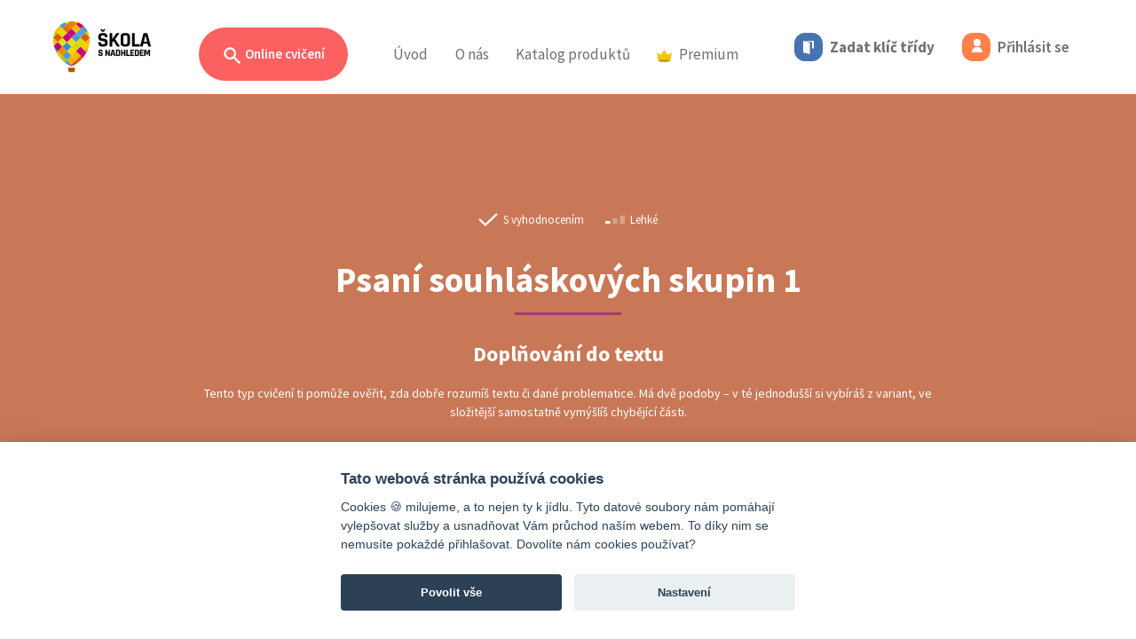

--- FILE ---
content_type: text/html; charset=UTF-8
request_url: https://www.skolasnadhledem.cz/game/520
body_size: 13914
content:
<!DOCTYPE html>
<html lang="cs">
<head>
    <meta charset="utf-8">
    <meta http-equiv="X-UA-Compatible" content="IE=edge">
    <meta name="viewport" content="width=device-width, initial-scale=1.0, user-scalable=1">
    <meta name="robots" content="index, follow">

    <link rel="apple-touch-icon" sizes="180x180" href="/apple-touch-icon.png">
    <link rel="icon" type="image/png" sizes="32x32" href="/favicon-32x32.png">
    <link rel="icon" type="image/png" sizes="16x16" href="/favicon-16x16.png">
    <link rel="manifest" href="/site.webmanifest">
    <link rel="mask-icon" href="/safari-pinned-tab.svg" color="#5bbad5">
    <meta name="msapplication-TileColor" content="#da532c">
    <meta name="theme-color" content="#ffffff">

    <link rel="stylesheet" type="text/css" href="/build/css/slick.e10ae3b9.css"/>
    <link rel="stylesheet" type="text/css" href="/build/css/slick-theme.8eef1e61.css"/>

        
    <title>Psaní souhláskových skupin 1</title>
        
            <link href="https://fonts.googleapis.com/css?family=Source+Sans+Pro:300,300i,400,400i,600,600i,700,700i&amp;subset=latin-ext"
              rel="stylesheet">
        <link rel="stylesheet" href="/build/style.aeae6b10.css" media="screen">
    
    <link rel="stylesheet" href="/build/3516.e9161060.css">

    <script src="/build/js/outdated-browser-rework.min.a19075cb.js"></script>
    <script>
        outdatedBrowserRework({
            browserSupport: {
                'Chrome': 40,
                'Edge': 14,
                'Safari': 11,
                'Mobile Safari': 11,
                'Opera': 27,
                'Firefox': 35,
                'Vivaldi': 1,
                'IE': false
            },
            language: 'cz',
            backgroundColor: '#292929',
            messages: {
                cz: {
                    callToAction: "Aktualizovat prohlížeč"
                }
            }
        });
    </script>

    <!-- Google Tag Manager -->
<script>
    window.dataLayer = window.dataLayer || [];

    function gtag() {
        dataLayer.push(arguments);
    }

    // Default to 'denied'
    gtag('consent', 'default', {
        'ad_storage': 'denied',
        'ad_user_data': 'denied',
        'ad_personalization': 'denied',
        'analytics_storage': 'denied'
    });

    (function (w, d, s, l, i) {
        w[l] = w[l] || [];
        w[l].push({'gtm.start': new Date().getTime(), event: 'gtm.js'});
        var f = d.getElementsByTagName(s)[0],
            j = d.createElement(s),
            dl = l != 'dataLayer' ? '&l=' + l : '';
        j.async = true;
        j.src = 'https://www.googletagmanager.com/gtm.js?id=' + i + dl;
        f.parentNode.insertBefore(j, f);
    })(window, document, 'script', 'dataLayer', 'GTM-W4WLNNZ');
</script>
<!-- End Google Tag Manager --></head>
<body>
<div class="page">
            <div class="head">
        <header>
            <nav class="navbar navbar-expand-lg">
                <div class="d-flex navbar-left align-content-center justify-content-between position-relative">
                    <a class="navbar-brand" href="/">
                        <img src="/build/images/logo_balon_web.a521c8af.svg" class="logo" alt="Škola s nadhledem">
                    </a>

                                            <a class="nav-link d-lg-none d-flex flex-wrap align-items-center"
                           href="/user/code-login">
                            <div class="code-button">
                                <i class="icon icon-md icon-doors"></i>
                            </div>
                        </a>
                        <a class="nav-link d-lg-none d-flex flex-wrap align-items-center" href="/user/login">
                            <div class="login-button d-inline-block">
                                <i class="icon icon-md icon-user"></i>
                            </div>
                        </a>
                    
                    <a class="navbar-toggler collapsed" type="button" data-bs-toggle="collapse" href="#navbar"
                       aria-controls="navbar" aria-expanded="false" aria-label="Toggle menu">
                        <span class="icon-bar"></span>
                        <span class="icon-bar"></span>
                        <span class="icon-bar"></span>
                    </a>
                </div>

                <div class="collapse navbar-collapse" id="navbar">
                    <h2 class="visually-hidden">Menu</h2>

                    



<ul class="navbar-nav">
    <li class="nav-item nav-item--sub practice-animation-box">
        <a class="btn rounded-pill btn-search ms-3 ms-md-0 d-none d-lg-inline-block "
           href="/profil/prehled">
            <svg viewBox="0 0 20 20"
                 class="search-ico"
                 fill="currentColor">
                <path fill-rule="evenodd"
                      d="M8 4a4 4 0 100 8 4 4 0 000-8zM2 8a6 6 0 1110.89 3.476l4.817 4.817a1 1 0 01-1.414 1.414l-4.816-4.816A6 6 0 012 8z"
                      clip-rule="evenodd"/>
            </svg>
            Online cvičení
        </a>

                    <div class="navbar-sub" id="navbar-cviceni">
                <div class="container">
                    <div class="collapse show" data-bs-parent="#navbar-cviceni" id="cviceni">
                        <div class="row">
                            <div class="col-lg-3 text-start">
                                <p class="subheader text-start">
                                    Filtr cvičení
                                </p>
                                <h2 class="text-start mt-0">
                                    Zvolte ročník
                                </h2>
                                <p>
                                    Vybírejte ze stovek interaktivních cvičení, která rozvíjejí a&nbsp;upevňují znalosti a&nbsp;dovednosti získané ve&nbsp;škole.
                                </p>
                            </div>
                            <div class="col-lg-9">
                                <div class="card-group card-group--md justify-content-start justify-content-xl-end">
                                                                            <a class="card card--bordered card--link card--exercises card--water"
                                           href="#cviceni-1-stupen" data-bs-toggle="collapse">
                                            <div class="card-header">
                                                <span class="card-category">Online cvičení</span>
                                            </div>
                                            <div class="card-body">
                                                <h3 class="card-title text-start">
                                                    1. stupeň
                                                </h3>
                                            </div>
                                        </a>
                                                                            <a class="card card--bordered card--link card--exercises card--orange"
                                           href="#cviceni-2-stupen" data-bs-toggle="collapse">
                                            <div class="card-header">
                                                <span class="card-category">Online cvičení</span>
                                            </div>
                                            <div class="card-body">
                                                <h3 class="card-title text-start">
                                                    2. stupeň
                                                </h3>
                                            </div>
                                        </a>
                                                                            <a class="card card--bordered card--link card--exercises card--ocher"
                                           href="#cviceni-3-stupen" data-bs-toggle="collapse">
                                            <div class="card-header">
                                                <span class="card-category">Online cvičení</span>
                                            </div>
                                            <div class="card-body">
                                                <h3 class="card-title text-start">
                                                    3. stupeň
                                                </h3>
                                            </div>
                                        </a>
                                                                            <a class="card card--bordered card--link card--exercises card--paleblue"
                                           href="#cviceni-cizi-jazyky" data-bs-toggle="collapse">
                                            <div class="card-header">
                                                <span class="card-category">Online cvičení</span>
                                            </div>
                                            <div class="card-body">
                                                <h3 class="card-title text-start">
                                                    Cizí jazyky
                                                </h3>
                                            </div>
                                        </a>
                                                                    </div>
                                <!--/card-group-->
                            </div>
                        </div>
                    </div>

                                            
                        <div class="container collapse" data-bs-parent="#navbar-cviceni"
                             id="cviceni-1-stupen">
                            <div class="row">
                                <div class="col-lg-4">
                                    <div class="position-relative text-start">
                                        <a href="#cviceni" data-bs-toggle="collapse" class="back">
                                            <svg viewbox="0 0 52 52" version="1.1" xmlns="http://www.w3.org/2000/svg"
                                                 xml:space="preserve"
                                                 style="fill-rule:evenodd;clip-rule:evenodd;stroke-linejoin:round;stroke-miterlimit:1.41421;">
                                            <path d="M14.759,26.507L22.069,33.817C22.239,33.987 22.469,34.082 22.708,34.082C23.205,34.082 23.613,33.674 23.613,33.177C23.613,32.938 23.518,32.708 23.348,32.538L17.683,26.873L36.506,26.873C36.524,26.874 36.541,26.875 36.559,26.875C37.032,26.875 37.422,26.485 37.422,26.012C37.422,25.994 37.421,25.977 37.42,25.959C37.421,25.941 37.422,25.924 37.422,25.906C37.422,25.433 37.032,25.043 36.559,25.043C36.541,25.043 36.524,25.044 36.506,25.045L17.683,25.045L23.348,19.38C23.523,19.213 23.622,18.982 23.622,18.74C23.622,18.499 23.523,18.268 23.348,18.101C23.165,17.918 22.983,17.918 22.62,17.918C22.257,17.918 22.072,17.918 21.889,18.101L14.579,25.411C14.575,25.786 14.636,26.158 14.761,26.511L14.759,26.507Z"/>
                                                <path d="M26,0.5C40.074,0.5 51.5,11.926 51.5,26C51.5,40.074 40.074,51.5 26,51.5C11.926,51.5 0.5,40.074 0.5,26C0.5,11.926 11.926,0.5 26,0.5ZM26,1.5C39.522,1.5 50.5,12.478 50.5,26C50.5,39.522 39.522,50.5 26,50.5C12.478,50.5 1.5,39.522 1.5,26C1.5,12.478 12.478,1.5 26,1.5Z"/>
                                        </svg>
                                        </a>
                                    </div>

                                    <h1 class="text-start mt-0">
                                        Online cvičení
                                        |
                                        1. stupeň
                                    </h1>
                                    <p class="text-start">
                                        Procvičujte vše, s&nbsp;čím se&nbsp;ve&nbsp;škole setkají vaši nejmenší školáci. Najdete zde cvičení z&nbsp;matematiky, českého jazyka, prvouky i&nbsp;angličtiny, přírody a&nbsp;společnosti, která odpovídají jednotlivým školním tématům prvního stupně.
                                    </p>
                                </div>
                                <div class="col-lg-8">
                                    <div class="card-group card-group--sm text-start">
                                                                                    <a class="card card--bordered card--link cestina--primary"
                                               href="/profil/1-stupen/530-cesky-jazyk-analyticko-synteticka-metoda">
                                                <div class="card-body">
                                                    <h3 class="card-title">
                                                        Český jazyk <small>– analyticko-syntetická metoda</small>
                                                    </h3>
                                                </div>
                                            </a>
                                                                                    <a class="card card--bordered card--link cestina--primary"
                                               href="/profil/1-stupen/585-cesky-jazyk-geneticka-metoda">
                                                <div class="card-body">
                                                    <h3 class="card-title">
                                                        Český jazyk <small>– genetická metoda</small>
                                                    </h3>
                                                </div>
                                            </a>
                                                                                    <a class="card card--bordered card--link cestina--primary"
                                               href="/profil/1-stupen/12-cesky-jazyk">
                                                <div class="card-body">
                                                    <h3 class="card-title">
                                                        Český jazyk
                                                    </h3>
                                                </div>
                                            </a>
                                                                                    <a class="card card--bordered card--link anglictina--primary"
                                               href="/profil/1-stupen/804-anglicky-jazyk">
                                                <div class="card-body">
                                                    <h3 class="card-title">
                                                        Anglický jazyk
                                                    </h3>
                                                </div>
                                            </a>
                                                                                    <a class="card card--bordered card--link matematika--primary"
                                               href="/profil/1-stupen/88-matematika">
                                                <div class="card-body">
                                                    <h3 class="card-title">
                                                        Matematika
                                                    </h3>
                                                </div>
                                            </a>
                                                                                    <a class="card card--bordered card--link matematika--primary"
                                               href="/profil/1-stupen/865-matematika-dle-prof-hejneho">
                                                <div class="card-body">
                                                    <h3 class="card-title">
                                                        Matematika <small>– dle prof. Hejného</small>
                                                    </h3>
                                                </div>
                                            </a>
                                                                                    <a class="card card--bordered card--link priroda--primary"
                                               href="/profil/1-stupen/568-prvouka">
                                                <div class="card-body">
                                                    <h3 class="card-title">
                                                        Prvouka
                                                    </h3>
                                                </div>
                                            </a>
                                                                                    <a class="card card--bordered card--link priroda--primary"
                                               href="/profil/1-stupen/1600-priroda-clovek-a-jeho-svet">
                                                <div class="card-body">
                                                    <h3 class="card-title">
                                                        Příroda <small>– Člověk a jeho svět</small>
                                                    </h3>
                                                </div>
                                            </a>
                                                                                    <a class="card card--bordered card--link spolecnost--primary"
                                               href="/profil/1-stupen/1587-spolecnost-clovek-a-jeho-svet">
                                                <div class="card-body">
                                                    <h3 class="card-title">
                                                        Společnost <small>– Člověk a jeho svět</small>
                                                    </h3>
                                                </div>
                                            </a>
                                                                                    <a class="card card--bordered card--link matematika--primary"
                                               href="/profil/1-stupen/4090-informatika">
                                                <div class="card-body">
                                                    <h3 class="card-title">
                                                        Informatika
                                                    </h3>
                                                </div>
                                            </a>
                                                                            </div>
                                    <!--/card-group-->
                                </div>
                            </div>
                        </div>
                                            
                        <div class="container collapse" data-bs-parent="#navbar-cviceni"
                             id="cviceni-2-stupen">
                            <div class="row">
                                <div class="col-lg-4">
                                    <div class="position-relative text-start">
                                        <a href="#cviceni" data-bs-toggle="collapse" class="back">
                                            <svg viewbox="0 0 52 52" version="1.1" xmlns="http://www.w3.org/2000/svg"
                                                 xml:space="preserve"
                                                 style="fill-rule:evenodd;clip-rule:evenodd;stroke-linejoin:round;stroke-miterlimit:1.41421;">
                                            <path d="M14.759,26.507L22.069,33.817C22.239,33.987 22.469,34.082 22.708,34.082C23.205,34.082 23.613,33.674 23.613,33.177C23.613,32.938 23.518,32.708 23.348,32.538L17.683,26.873L36.506,26.873C36.524,26.874 36.541,26.875 36.559,26.875C37.032,26.875 37.422,26.485 37.422,26.012C37.422,25.994 37.421,25.977 37.42,25.959C37.421,25.941 37.422,25.924 37.422,25.906C37.422,25.433 37.032,25.043 36.559,25.043C36.541,25.043 36.524,25.044 36.506,25.045L17.683,25.045L23.348,19.38C23.523,19.213 23.622,18.982 23.622,18.74C23.622,18.499 23.523,18.268 23.348,18.101C23.165,17.918 22.983,17.918 22.62,17.918C22.257,17.918 22.072,17.918 21.889,18.101L14.579,25.411C14.575,25.786 14.636,26.158 14.761,26.511L14.759,26.507Z"/>
                                                <path d="M26,0.5C40.074,0.5 51.5,11.926 51.5,26C51.5,40.074 40.074,51.5 26,51.5C11.926,51.5 0.5,40.074 0.5,26C0.5,11.926 11.926,0.5 26,0.5ZM26,1.5C39.522,1.5 50.5,12.478 50.5,26C50.5,39.522 39.522,50.5 26,50.5C12.478,50.5 1.5,39.522 1.5,26C1.5,12.478 12.478,1.5 26,1.5Z"/>
                                        </svg>
                                        </a>
                                    </div>

                                    <h1 class="text-start mt-0">
                                        Online cvičení
                                        |
                                        2. stupeň
                                    </h1>
                                    <p class="text-start">
                                        Díky stovkám interaktivních cvičení můžeš procvičovat látku probíranou na&nbsp;druhém stupni základní školy. Probíranou látku nejefektivněji procvičíš při využití přímých odkazů z&nbsp;pracovních sešitů na&nbsp;rozšiřující online cvičení.
                                    </p>
                                </div>
                                <div class="col-lg-8">
                                    <div class="card-group card-group--sm text-start">
                                                                                    <a class="card card--bordered card--link cestina--primary"
                                               href="/profil/2-stupen/12-cesky-jazyk">
                                                <div class="card-body">
                                                    <h3 class="card-title">
                                                        Český jazyk
                                                    </h3>
                                                </div>
                                            </a>
                                                                                    <a class="card card--bordered card--link cestina--primary"
                                               href="/profil/2-stupen/878-cesky-jazyk-literatura">
                                                <div class="card-body">
                                                    <h3 class="card-title">
                                                        Český jazyk <small>– literatura</small>
                                                    </h3>
                                                </div>
                                            </a>
                                                                                    <a class="card card--bordered card--link dejepis--primary"
                                               href="/profil/2-stupen/2001-dejepis">
                                                <div class="card-body">
                                                    <h3 class="card-title">
                                                        Dějepis
                                                    </h3>
                                                </div>
                                            </a>
                                                                                    <a class="card card--bordered card--link matematika--primary"
                                               href="/profil/2-stupen/88-matematika">
                                                <div class="card-body">
                                                    <h3 class="card-title">
                                                        Matematika
                                                    </h3>
                                                </div>
                                            </a>
                                                                                    <a class="card card--bordered card--link fyzika--primary"
                                               href="/profil/2-stupen/813-fyzika">
                                                <div class="card-body">
                                                    <h3 class="card-title">
                                                        Fyzika
                                                    </h3>
                                                </div>
                                            </a>
                                                                                    <a class="card card--bordered card--link chemie--primary"
                                               href="/profil/2-stupen/820-chemie">
                                                <div class="card-body">
                                                    <h3 class="card-title">
                                                        Chemie
                                                    </h3>
                                                </div>
                                            </a>
                                                                                    <a class="card card--bordered card--link prirodopis--primary"
                                               href="/profil/2-stupen/881-prirodopis">
                                                <div class="card-body">
                                                    <h3 class="card-title">
                                                        Přírodopis
                                                    </h3>
                                                </div>
                                            </a>
                                                                                    <a class="card card--bordered card--link zemepis--primary"
                                               href="/profil/2-stupen/982-zemepis">
                                                <div class="card-body">
                                                    <h3 class="card-title">
                                                        Zeměpis
                                                    </h3>
                                                </div>
                                            </a>
                                                                                    <a class="card card--bordered card--link obcanka--primary"
                                               href="/profil/2-stupen/2298-obcanska-vychova">
                                                <div class="card-body">
                                                    <h3 class="card-title">
                                                        Občanská výchova
                                                    </h3>
                                                </div>
                                            </a>
                                                                                    <a class="card card--bordered card--link matematika--primary"
                                               href="/profil/2-stupen/4090-informatika">
                                                <div class="card-body">
                                                    <h3 class="card-title">
                                                        Informatika
                                                    </h3>
                                                </div>
                                            </a>
                                                                            </div>
                                    <!--/card-group-->
                                </div>
                            </div>
                        </div>
                                            
                        <div class="container collapse" data-bs-parent="#navbar-cviceni"
                             id="cviceni-3-stupen">
                            <div class="row">
                                <div class="col-lg-4">
                                    <div class="position-relative text-start">
                                        <a href="#cviceni" data-bs-toggle="collapse" class="back">
                                            <svg viewbox="0 0 52 52" version="1.1" xmlns="http://www.w3.org/2000/svg"
                                                 xml:space="preserve"
                                                 style="fill-rule:evenodd;clip-rule:evenodd;stroke-linejoin:round;stroke-miterlimit:1.41421;">
                                            <path d="M14.759,26.507L22.069,33.817C22.239,33.987 22.469,34.082 22.708,34.082C23.205,34.082 23.613,33.674 23.613,33.177C23.613,32.938 23.518,32.708 23.348,32.538L17.683,26.873L36.506,26.873C36.524,26.874 36.541,26.875 36.559,26.875C37.032,26.875 37.422,26.485 37.422,26.012C37.422,25.994 37.421,25.977 37.42,25.959C37.421,25.941 37.422,25.924 37.422,25.906C37.422,25.433 37.032,25.043 36.559,25.043C36.541,25.043 36.524,25.044 36.506,25.045L17.683,25.045L23.348,19.38C23.523,19.213 23.622,18.982 23.622,18.74C23.622,18.499 23.523,18.268 23.348,18.101C23.165,17.918 22.983,17.918 22.62,17.918C22.257,17.918 22.072,17.918 21.889,18.101L14.579,25.411C14.575,25.786 14.636,26.158 14.761,26.511L14.759,26.507Z"/>
                                                <path d="M26,0.5C40.074,0.5 51.5,11.926 51.5,26C51.5,40.074 40.074,51.5 26,51.5C11.926,51.5 0.5,40.074 0.5,26C0.5,11.926 11.926,0.5 26,0.5ZM26,1.5C39.522,1.5 50.5,12.478 50.5,26C50.5,39.522 39.522,50.5 26,50.5C12.478,50.5 1.5,39.522 1.5,26C1.5,12.478 12.478,1.5 26,1.5Z"/>
                                        </svg>
                                        </a>
                                    </div>

                                    <h1 class="text-start mt-0">
                                        Online cvičení
                                        |
                                        3. stupeň
                                    </h1>
                                    <p class="text-start">
                                        Chystáš se&nbsp;na&nbsp;maturitu, zkoušení, písemku, anebo tě matematika prostě baví? Teď můžeš procvičovat kompletní obsah středoškolské matematiky ve&nbsp;dvou úrovních na&nbsp;jednom místě, a&nbsp;navíc s&nbsp;nadhledem!
                                    </p>
                                </div>
                                <div class="col-lg-8">
                                    <div class="card-group card-group--sm text-start">
                                                                                    <a class="card card--bordered card--link cestina--primary"
                                               href="/profil/3-stupen/12-cesky-jazyk">
                                                <div class="card-body">
                                                    <h3 class="card-title">
                                                        Český jazyk
                                                    </h3>
                                                </div>
                                            </a>
                                                                                    <a class="card card--bordered card--link matematika--primary"
                                               href="/profil/3-stupen/88-matematika">
                                                <div class="card-body">
                                                    <h3 class="card-title">
                                                        Matematika
                                                    </h3>
                                                </div>
                                            </a>
                                                                            </div>
                                    <!--/card-group-->
                                </div>
                            </div>
                        </div>
                                            
                        <div class="container collapse" data-bs-parent="#navbar-cviceni"
                             id="cviceni-cizi-jazyky">
                            <div class="row">
                                <div class="col-lg-4">
                                    <div class="position-relative text-start">
                                        <a href="#cviceni" data-bs-toggle="collapse" class="back">
                                            <svg viewbox="0 0 52 52" version="1.1" xmlns="http://www.w3.org/2000/svg"
                                                 xml:space="preserve"
                                                 style="fill-rule:evenodd;clip-rule:evenodd;stroke-linejoin:round;stroke-miterlimit:1.41421;">
                                            <path d="M14.759,26.507L22.069,33.817C22.239,33.987 22.469,34.082 22.708,34.082C23.205,34.082 23.613,33.674 23.613,33.177C23.613,32.938 23.518,32.708 23.348,32.538L17.683,26.873L36.506,26.873C36.524,26.874 36.541,26.875 36.559,26.875C37.032,26.875 37.422,26.485 37.422,26.012C37.422,25.994 37.421,25.977 37.42,25.959C37.421,25.941 37.422,25.924 37.422,25.906C37.422,25.433 37.032,25.043 36.559,25.043C36.541,25.043 36.524,25.044 36.506,25.045L17.683,25.045L23.348,19.38C23.523,19.213 23.622,18.982 23.622,18.74C23.622,18.499 23.523,18.268 23.348,18.101C23.165,17.918 22.983,17.918 22.62,17.918C22.257,17.918 22.072,17.918 21.889,18.101L14.579,25.411C14.575,25.786 14.636,26.158 14.761,26.511L14.759,26.507Z"/>
                                                <path d="M26,0.5C40.074,0.5 51.5,11.926 51.5,26C51.5,40.074 40.074,51.5 26,51.5C11.926,51.5 0.5,40.074 0.5,26C0.5,11.926 11.926,0.5 26,0.5ZM26,1.5C39.522,1.5 50.5,12.478 50.5,26C50.5,39.522 39.522,50.5 26,50.5C12.478,50.5 1.5,39.522 1.5,26C1.5,12.478 12.478,1.5 26,1.5Z"/>
                                        </svg>
                                        </a>
                                    </div>

                                    <h1 class="text-start mt-0">
                                        Online cvičení
                                        |
                                        Cizí jazyky
                                    </h1>
                                    <p class="text-start">
                                        Cizí jazyky jsou příjemným benefitem pro každého z&nbsp;nás bez rozdílu věku. Není žádným tajemstvím, že nejlépe se&nbsp;člověk učí formou hry. Berte učení s&nbsp;nadhledem a&nbsp;procvičujte vybrané cizí jazyky zábavnou online formou.
                                    </p>
                                </div>
                                <div class="col-lg-8">
                                    <div class="card-group card-group--sm text-start">
                                                                                    <a class="card card--bordered card--link anglictina--primary"
                                               href="/profil/cizi-jazyky/804-anglicky-jazyk">
                                                <div class="card-body">
                                                    <h3 class="card-title">
                                                        Anglický jazyk
                                                    </h3>
                                                </div>
                                            </a>
                                                                                    <a class="card card--bordered card--link nemcina--primary"
                                               href="/profil/cizi-jazyky/1072-nemecky-jazyk">
                                                <div class="card-body">
                                                    <h3 class="card-title">
                                                        Německý jazyk
                                                    </h3>
                                                </div>
                                            </a>
                                                                                    <a class="card card--bordered card--link rustina--primary"
                                               href="/profil/cizi-jazyky/1130-rusky-jazyk">
                                                <div class="card-body">
                                                    <h3 class="card-title">
                                                        Ruský jazyk
                                                    </h3>
                                                </div>
                                            </a>
                                                                                    <a class="card card--bordered card--link francouzstina--primary"
                                               href="/profil/cizi-jazyky/1214-francouzsky-jazyk">
                                                <div class="card-body">
                                                    <h3 class="card-title">
                                                        Fran&shy;couz&shy;ský jazyk
                                                    </h3>
                                                </div>
                                            </a>
                                                                                    <a class="card card--bordered card--link spanelstina--primary"
                                               href="/profil/cizi-jazyky/1791-spanelsky-jazyk">
                                                <div class="card-body">
                                                    <h3 class="card-title">
                                                        Španělský jazyk
                                                    </h3>
                                                </div>
                                            </a>
                                                                                    <a class="card card--bordered card--link chemie--primary"
                                               href="/profil/cizi-jazyky/4078-ukrajinsky-jazyk">
                                                <div class="card-body">
                                                    <h3 class="card-title">
                                                        Ukrajinský jazyk
                                                    </h3>
                                                </div>
                                            </a>
                                                                            </div>
                                    <!--/card-group-->
                                </div>
                            </div>
                        </div>
                                    </div>
                <div class="header-search-area">
                    <div class="container">
                        <div class="row">
                            <div class="col-lg-12">
                                <label class="subheader"
                                       for="search">
                                    Vyhledat cvičení
                                </label>
                                <form class="search-inline position-relative" action="/search"
                                      method="get">
                                    <input type="text"
                                           class="form-control"
                                           name="query"
                                           id="query">
                                    <button type="submit"
                                            class="btn btn-search--dark">
                                        Hledat
                                    </button>
                                </form>
                            </div>
                        </div>
                    </div>
                </div>
            </div>
            </li>
    <li class="nav-item">
        <a class="nav-link"
           href="/">Úvod</a>
    </li>
    <li class="nav-item d-inline d-lg-none">
        <a class="nav-link active"
           href="/profil/prehled">Online cvičení</a>
    </li>
    <li class="nav-item dropdown d-none d-lg-inline">
        <a class="nav-link"
           href="#" id="navbarAbout" role="button" data-bs-toggle="dropdown" aria-expanded="false">
            O&nbsp;nás
        </a>
        <ul class="dropdown-menu" aria-labelledby="navbarAbout">
            <li>
                <a class="dropdown-item" href="/o-projektu/">
                    O projektu
                </a>
                <a class="dropdown-item" href="/o-projektu/partneri">
                    Partneři
                </a>
                <a class="dropdown-item" href="/o-projektu/kontakt">
                    Kontakt
                </a>
            </li>
        </ul>
    </li>
            <li class="nav-item d-lg-none nav-item--sub">
            <a class="nav-link pt-0"
               data-bs-toggle="collapse" href="#navSubAbout" role="button" aria-expanded="false"
               aria-controls="navSubAbout">
                O&nbsp;nás
                <i class="ms-2">
                    <svg id="icon_up" xmlns="http://www.w3.org/2000/svg" width="12" height="5.828"
                         viewBox="0 0 12 5.828">
                        <path id="Path_5033" data-name="Path 5033"
                              d="M.856,12a.857.857,0,0,1-.668-1.393L3.874,6,.188,1.393A.857.857,0,1,1,1.526.322L5.64,5.465a.857.857,0,0,1,0,1.071L1.526,11.678A.855.855,0,0,1,.856,12Z"
                              transform="translate(0 5.828) rotate(-90)" fill="#3a3a3a"/>
                    </svg>

                </i>
            </a>
            <div class="ps-3 my-2 collapse" id="navSubAbout">
                <div class="nav-item">
                    <a class="nav-link py-2"
                       href="/o-projektu/">O projektu</a>
                </div>
                <div class="nav-item">
                    <a class="nav-link py-2"
                       href="/o-projektu/partneri">Partneři</a>
                </div>
                <div class="nav-item">
                    <a class="nav-link py-2"
                       href="/o-projektu/kontakt">Kontakt</a>
                </div>
            </div>
        </li>
        <li class="nav-item nav-item--sub">
        <a class="d-none d-lg-inline nav-link"
           href="/publikace/">Katalog produktů</a>
        <a class="d-inline d-lg-none nav-link"
           data-bs-toggle="collapse" href="#navSubPublication" role="button" aria-expanded="false"
           aria-controls="navSubPublication">
            Katalog produktů
            <i class="ms-2">
                <svg id="icon_up" xmlns="http://www.w3.org/2000/svg" width="12" height="5.828" viewBox="0 0 12 5.828">
                    <path id="Path_5033" data-name="Path 5033"
                          d="M.856,12a.857.857,0,0,1-.668-1.393L3.874,6,.188,1.393A.857.857,0,1,1,1.526.322L5.64,5.465a.857.857,0,0,1,0,1.071L1.526,11.678A.855.855,0,0,1,.856,12Z"
                          transform="translate(0 5.828) rotate(-90)" fill="#3a3a3a"/>
                </svg>

            </i>
        </a>
                    <div class="ps-3 d-lg-none my-2 collapse" id="navSubPublication">
                <div class="nav-item">
                    <a class="nav-link py-2"
                       href="/publikace/fraus">Učebnice a pracovní sešity Fraus</a>
                </div>
                <div class="nav-item">
                    <a class="nav-link py-2"
                       href="/publikace/edice-ssn">Edice Škola s&nbsp;nadhledem</a>
                </div>
                <div class="nav-item">
                    <a class="nav-link py-2"
                       href="/produkty/merch">Merch Standa&nbsp;&&nbsp;Viky</a>
                </div>
            </div>
            <div class="navbar-sub">
                <div class="row ">
                    <div class="col-12">
                        <div class="card-group card-group--md justify-content-lg-center publication-card">
                            <a class="card card--bordered card--link card--hybrid justify-content-center"
                               href="/publikace/fraus">
                                <div class="d-flex align-items-center">
                                    <div class="image">
                                        <img src="/build/images/fraus_ill_43.e5b5db53.png"/>
                                    </div>
                                    <div class="me-4">
                                        <div class="sub-header pb-2">Publikace</div>
                                        <div class="header">Učebnice a pracovní sešity Fraus</div>
                                    </div>
                                </div>
                            </a>

                            <a class="card card--bordered card--link card--editionSsn justify-content-center"
                               href="/publikace/edice-ssn">
                                <div class="d-flex align-items-center">
                                    <div class="image">
                                        <img src="/build/images/mat_ill_2_43.899a6535.jpg"/>
                                    </div>
                                    <div class="me-4">
                                        <div class="sub-header pb-2">Procvičovací sešity</div>
                                        <div class="header">Edice Škola s&nbsp;nadhledem</div>
                                    </div>
                                </div>
                            </a>

                            <a class="card card--bordered card--link card--merchSsn justify-content-center"
                               href="/produkty/merch">
                                <div class="d-flex align-items-center">
                                    <div class="image">
                                        <img src="/build/images/merch_ill_43.3cb4b02c.jpg"/>
                                    </div>
                                    <div class="me-4">
                                        <div class="sub-header pb-2 text-black">Vychytávky</div>
                                        <div class="header text-black">Merch Standa&nbsp;&&nbsp;Viky</div>
                                    </div>
                                </div>
                            </a>
                        </div>
                    </div>
                </div>
            </div>
            </li>
                    <li class="nav-item nav-item--sub">
        <a class="d-none d-lg-inline nav-link"
           href="/premium/catalog">
            <img src="/build/images/badge-premium_color.018e5963.svg" class="d-inline me-2" width="17">Premium
        </a>
        <a class="d-inline d-lg-none nav-link"
           data-bs-toggle="collapse" href="#navSubPremium" role="button" aria-expanded="false"
           aria-controls="navSubPremium">
            <img src="/build/images/badge-premium_color.018e5963.svg" class="d-inline me-2" width="17">Premium
            <i class="ms-2">
                <svg id="icon_up" xmlns="http://www.w3.org/2000/svg" width="12" height="5.828" viewBox="0 0 12 5.828">
                    <path id="Path_5033" data-name="Path 5033"
                          d="M.856,12a.857.857,0,0,1-.668-1.393L3.874,6,.188,1.393A.857.857,0,1,1,1.526.322L5.64,5.465a.857.857,0,0,1,0,1.071L1.526,11.678A.855.855,0,0,1,.856,12Z"
                          transform="translate(0 5.828) rotate(-90)" fill="#3a3a3a"/>
                </svg>

            </i>
        </a>
                    <div class="ps-3 d-lg-none my-2 collapse" id="navSubPremium">
                <div class="nav-item">
                    <a class="nav-link py-2"
                       href="/premium/">Škola s&nbsp;nadhledem PREMIUM</a>
                </div>
                <div class="nav-item">
                    <a class="nav-link py-2"
                       href="/obsahove-balicky/vypis">Obsahové balíčky</a>
                </div>
            </div>
            <div class="navbar-sub">
                <div class="row ">
                    <div class="col-12">
                        <div class="card-group card-group--md justify-content-lg-center publication-card">
                            <a class="card card--bordered card--link card--merchSsn justify-content-center"
                               href="/premium/">
                                <div class="d-flex align-items-center">
                                    <div class="image">
                                        <div class="lottie-animation w-100 h-100" data-path="/build/animation/standa_anim_crown.ec64a9e5.json">
                                        </div>
                                    </div>
                                    <div class="me-4">
                                        <div class="sub-header pb-2 text-black">PREMIUM</div>
                                        <div class="header text-black">Škola s&nbsp;nadhledem PREMIUM</div>
                                    </div>
                                </div>
                            </a>

                            <a class="card card--bordered card--link card--merchSsn justify-content-center"
                               href="/obsahove-balicky/vypis">
                                <div class="d-flex align-items-center">
                                    <div class="image">
                                        <div class="lottie-animation w-100 h-100" data-path="/build/animation/ssn_standa_juggler_anim.46c560aa.json">
                                        </div>
                                    </div>
                                    <div class="me-4">
                                        <div class="sub-header pb-2 text-black">PREMIUM</div>
                                        <div class="header text-black">Obsahové balíčky</div>
                                    </div>
                                </div>
                            </a>

                        </div>
                    </div>
                </div>
            </div>
            </li>
</ul>

    <ul class="user-nav navbar-nav d-none d-lg-flex">
                    <li class="nav-item">
                <a class="nav-link"
                   href="/user/code-login">
                    <div class="code-button d-inline-block">
                        <i class="icon icon-md icon-doors"></i>
                    </div>
                    <span class="d-none d-xl-inline">Zadat klíč třídy</span>
                </a>
            </li>
            <li class="nav-item">
                <a class="nav-link" href="/user/login">
                    <div class="login-button d-inline-block">
                        <i class="icon icon-md icon-user"></i>
                    </div>
                    <span class="d-none d-xl-inline  text-17 ff-source-sans-pro font-weight-semi">Přihlásit se</span>
                </a>
            </li>
                <li class="nav-item d-none" id="navbar-basket">
            <a class="nav-link d-flex align-items-center" href="/premium/basket">
                <div class="basket-button d-inline-block">
                    <i class="icon icon-md icon-basket"></i>
                    <span class="badge basket-badge" id="navbar-basket-count">0</span>
                </div>
                <span class="d-none d-xl-inline text-17 ff-source-sans-pro font-weight-semi">Košík</span>
            </a>
        </li>
    </ul>
    <div class="user-bottom-nav navbar-nav d-lg-none">
        <div class="row m-0">
                            <a href="/user/code-login"
                   class="col-4 btn btn---blue text-white border-radius-0 d-flex flex-column justify-content-between">
                    <div><i class="icon icon-lg icon-doors"></i></div>
                    <span class="text-sm">Zadat klíč třídy</span>
                </a>
                <a href="/profil/prehled"
                   class="col-4 btn btn--search text-white border-radius-0 d-flex flex-column justify-content-between">
                    <div><i class="icon icon-lg icon-search text-white"></i></div>
                    <span class="text-sm">Online cvičení</span>
                </a>
                <a href="/user/login"
                   class="col-4 btn btn-primary text-white border-radius-0 d-flex flex-column justify-content-between">
                    <div><i class="icon icon-lg icon-user"></i></div>
                    <span class="text-sm">Přihlásit se</span>
                </a>
                    </div>
    </div>
<script src="/build/runtime.ca52e003.js" defer></script><script src="/build/2109.1b5449d5.js" defer></script><script src="/build/1248.d79b1f42.js" defer></script><script src="/build/lottie.2aee2efc.js" defer></script>
                </div>
            </nav>
            <!--/nav-->
        </header>
    </div>
    <!--/head-->

    <div class="main">
        <div class="navbar-overlay"></div>
        <main class="">
                <section class="section section--activity cestina--primary">
        <div class="container m-auto">
            <div class="activity">
                <div id="activity-iframe" style="display: none;">
                </div>
                <div id="activity-overlay">
                    <div class="activity__info">
                        <div class="row row-detail">
                            <div class="col-md-12 v-center">
                                <div class="activity__params">
                                    <ul>
                                                                                <li class="with-evaluation">S vyhodnocením</li>
                                                                                <li class="difficulty-A">Lehké</li>                                    </ul>
                                </div>

                                <h1>Psaní souhláskových skupin 1</h1>
                                <p class="text-lg">
                                    <strong>Doplňování do textu</strong>
                                </p>
                                <p class="mb-4">
                                    Tento typ cvičení ti pomůže ověřit, zda dobře rozumíš textu či dané problematice. Má dvě podoby – v té jednodušší si vybíráš z variant, ve složitější samostatně vymýšlíš chybějící části.
                                </p>
                                <p>
                                    <a id="run-activity" class="btn btn-lg btn-green mb-2" href="#"
                                        data-api-activity-visit-url="https://www.skolasnadhledem.cz/api/activity_visit"
                                        data-api-activity-recommendations-url="https://www.skolasnadhledem.cz/api/activity_recommendations/exercise_evaluation/520"
                                    >
                                        Spustit
                                    </a>
                                                                    </p>
                            </div>
                                                    </div>
                    </div>
                </div>
                
<div id="activity_bottom_menu"
     data-locale="cs"
     data-link-back="/profil/2-stupen/12-cesky-jazyk/69-7-rocnik/1405-pravopis"
     data-can-do-back=""
     data-display-back=""
     data-color-theme="cestina--primary"
>
</div>

<script src="/build/2693.4af917b5.js" defer></script><script src="/build/6461.4d5ef999.js" defer></script><script src="/build/8674.776c485a.js" defer></script><script src="/build/7266.cee742c8.js" defer></script><script src="/build/8917.37886e92.js" defer></script><script src="/build/9464.ac78849d.js" defer></script><script src="/build/3815.ab9b09cb.js" defer></script><script src="/build/3553.e10c955f.js" defer></script><script src="/build/9755.dd40635b.js" defer></script><script src="/build/3166.e21a6fdb.js" defer></script><script src="/build/3980.19cbc0a9.js" defer></script><script src="/build/3009.929e8df4.js" defer></script><script src="/build/6030.d4618b47.js" defer></script><script src="/build/9775.9495703f.js" defer></script><script src="/build/react-activity-bottom-menu.6bfefbf5.js" defer></script>
            </div>
        </div>

    </section>
        </main>
    </div>
    <!--/.main-->
        
    </div>
<!--/.page-->


<div id="bs-canvas-user-menu" class="offcanvas offcanvas-end overflow-auto" tabindex="-1">

    <div class="offcanvas-header justify-content-end">
        <button type="button" class="btn-close text-reset" data-bs-dismiss="offcanvas" aria-label="Close"></button>
    </div>

            <div class="w-100">
            <div class="mainAvatar">
    <div class="mainAvatar__border"></div>
            <div class="mainAvatar__bg c-orange">
            <img src="/build/images/avatars/avatar15.bcfd8164.svg" class="mainAvatar__avatar img-fluid" alt="Můj avatar">
        </div>
    </div>

        </div>
    
    <strong class="mt-2 text-center">
        
    </strong>

    <div class="text-center">
        
    </div>

    <div class="mt-3 w-100">
                    <a class="dropdown-item" href="/admin">Administrace</a>
            </div>


    <a class="btn rounded-pill btn-search m-3"
       href="/profil/prehled">
        Online cvičení
    </a>

    <a class="nav-link text-center" href="/logout">Odhlásit se</a>
</div>


    <div id="email-signup" class="notice" style="display: none;">
        <div class="notice__head">
            <h2 class="notice__head">Novinky e-mailem</h2>
        </div>
        <div class="notice__body">
            <p class="text-md">Podělte se s&nbsp;námi o&nbsp;e-mail, a&nbsp;my se&nbsp;podělíme o&nbsp;každé vylepšení.</p>

            <div id="form-email-signup" class="newsletter pt-2 pb-0">
                <form id="mail-addr-form-popup" class="form-inline">
                    <label class="visually-hidden" for="email">E-mail</label>
                    <input name="email" type="email" class="form-control mb-4" id="email" placeholder="@">
                    <button type="submit" class="btn btn-primary mb-4">Odeslat</button>
                </form>

                <p class="text-sm">
                    Stiskem tlačítka „Odeslat“ objednáváte službu poskytování informací o&nbsp;našich nových produktech a&nbsp;službách. Více informací v&nbsp;&nbsp;<a href="https://www.fraus.cz/cs/nezavisle-stranky/gdpr/gdpr?nav_profile_url=0"
                                                                     target="_blank">Prohlášení o&nbsp;ochraně osobních údajů</a>.
                </p>
            </div>
        </div>
    </div>

    <div id="email-notice" class="notice" style="display: none;">
        <div class="notice__head">
            <h2 class="notice__head">Díky</h2>
        </div>
        <div class="notice__body">
            <p>Přihlášení k odběru novinek proběhlo úspěšně.</p>
            <p class="text-right">
                <a href="#" class="btn btn-dark btn-compact"
                   data-fancybox-close>Zavřit</a>
            </p>
        </div>
    </div>

    <div id="outdated"></div>

    <div id="filter-search-lightbox" class="filter__lightbox-search" data-selectable="true" style="display: none">
        <div class="mx-auto base">
            <h2 class="text-center">Vyhledat cvičení</h2>
            <div id="search-pub-num-highlight-mobile" class="search-mobile"
                 data-search-url="https://www.skolasnadhledem.cz/search"
                 data-search-suggestion-url="https://www.skolasnadhledem.cz/search.json"
                 data-locale="cs"></div>

            <div class="filter__hint__circle">
                <h3 class="mt-3 mb-2">Cvičení z&nbsp;publikace</h3>
                <p>Do vyhledávání můžeš vložit šestimístný kód z&nbsp;tvé publikace</p>
            </div>
        </div>
    </div>

    <script type="text/javascript">
        var emailCollectUrl = "/email/collect";
        var config = {
            apiUrl: "https://www.skolasnadhledem.cz/api"
        };
    </script>

    <script src="/build/2220.5a00b0ae.js" defer></script><script src="/build/285.ffb33408.js" defer></script><script src="/build/9374.3bfabe9b.js" defer></script><script src="/build/3516.fe98878d.js" defer></script><script src="/build/app.6794b646.js" defer></script>
    <script src="/build/5125.2191ad88.js" defer></script><script src="/build/2322.7ccca07b.js" defer></script><script src="/build/2502.fd1d3e41.js" defer></script><script src="/build/5195.d20b537f.js" defer></script><script src="/build/457.40de9f7e.js" defer></script><script src="/build/react-user_nav.32a094b3.js" defer></script>
    <script src="/build/144.38d776f0.js" defer></script><script src="/build/react-achievement-toast.4951ccc7.js" defer></script>
    <script src="/build/adsjs.44e02453.js" defer></script>

    <script src="/build/js/slick.min.7c2fabf4.js" defer></script>

    <script>
        document.onreadystatechange = function () {
            if (window.adsNotification) {
                window.setAdsRoles('[]');
                window.adsNotification();
            }
        };
    </script>


<script type="text/javascript">
    const GameApi = {
        debounceWaitTime: 5000,
        iframeSrc: "https://services.i-vyuka.cz/ssn-demo/exercise/",
        targetOrigin: "https://services.i-vyuka.cz/ssn-demo",
        saveStateUrl: "/exercise-state-save",
        userIsLoggedIn: false,
        exerciseData: JSON.parse('{\"activity\":{\"id\":\"e0ca5e1f-3018-4cc3-90be-e813d611e027\",\"type\":1,\"exerciseObjects\":[{\"id\":\"02c90861-e56a-47d9-9531-a8f67b594b40\",\"parentExerciseObjectId\":\"70f71c16-a799-4f32-b9b5-518992da10fc\",\"exerciseObjectType\":44,\"isDirty\":false,\"aiGenerated\":false,\"properties\":{\"value\":\"\\u0026lt;ul\\u0026gt;\\u0026lt;br\\/\\u0026gt;   \\u0026lt;li\\u0026gt;ro\",\"position\":0,\"html\":true,\"font\":null,\"ukrainianValue\":null},\"exerciseLanguageId\":null,\"relatedExerciseObject1Id\":null,\"relatedExerciseObject2Id\":null,\"mediumId\":null,\"mediumRequestId\":null,\"mediumRequestHistoryId\":null,\"mediumRequests\":[]},{\"id\":\"0bafc824-10c8-4e21-a759-315a7b6e2519\",\"parentExerciseObjectId\":\"70f71c16-a799-4f32-b9b5-518992da10fc\",\"exerciseObjectType\":44,\"isDirty\":false,\"aiGenerated\":false,\"properties\":{\"value\":\"ělen\\u0026#237;\\u0026lt;\\/li\\u0026gt;\\u0026lt;br\\/\\u0026gt;   \\u0026lt;li\\u0026gt;be\",\"position\":18,\"html\":true,\"font\":null,\"ukrainianValue\":null},\"exerciseLanguageId\":null,\"relatedExerciseObject1Id\":null,\"relatedExerciseObject2Id\":null,\"mediumId\":null,\"mediumRequestId\":null,\"mediumRequestHistoryId\":null,\"mediumRequests\":[]},{\"id\":\"1177418b-712d-45b6-b1a6-41f47aa05be2\",\"parentExerciseObjectId\":\"70f71c16-a799-4f32-b9b5-518992da10fc\",\"exerciseObjectType\":44,\"isDirty\":false,\"aiGenerated\":false,\"properties\":{\"value\":\"asnějš\\u0026#237; hvězda\\u0026lt;\\/li\\u0026gt;\\u0026lt;br\\/\\u0026gt;   \\u0026lt;li\\u0026gt;ro\",\"position\":6,\"html\":true,\"font\":null,\"ukrainianValue\":null},\"exerciseLanguageId\":null,\"relatedExerciseObject1Id\":null,\"relatedExerciseObject2Id\":null,\"mediumId\":null,\"mediumRequestId\":null,\"mediumRequestHistoryId\":null,\"mediumRequests\":[]},{\"id\":\"124b969d-ff52-4973-b69f-d179ba0d7027\",\"parentExerciseObjectId\":null,\"exerciseObjectType\":39,\"isDirty\":false,\"aiGenerated\":false,\"properties\":{},\"exerciseLanguageId\":null,\"relatedExerciseObject1Id\":null,\"relatedExerciseObject2Id\":null,\"mediumId\":null,\"mediumRequestId\":null,\"mediumRequestHistoryId\":null,\"mediumRequests\":[]},{\"id\":\"1253d037-41be-4ce7-8dee-a52e4ccb8be2\",\"parentExerciseObjectId\":\"70f71c16-a799-4f32-b9b5-518992da10fc\",\"exerciseObjectType\":16,\"isDirty\":false,\"aiGenerated\":false,\"properties\":{\"strict\":false,\"position\":25,\"length\":0,\"usesCustomLength\":false,\"questionId\":\"290bf1eb-d32a-44f3-8fe2-0371d2d3a641\"},\"exerciseLanguageId\":null,\"relatedExerciseObject1Id\":null,\"relatedExerciseObject2Id\":null,\"mediumId\":null,\"mediumRequestId\":null,\"mediumRequestHistoryId\":null,\"mediumRequests\":[]},{\"id\":\"1820ac2e-cc6f-43b7-b047-aaa280f773bb\",\"parentExerciseObjectId\":\"70f71c16-a799-4f32-b9b5-518992da10fc\",\"exerciseObjectType\":44,\"isDirty\":false,\"aiGenerated\":false,\"properties\":{\"value\":\"noh\\u0026#225; ještěrka\\u0026lt;\\/li\\u0026gt;\\u0026lt;br\\/\\u0026gt;   \\u0026lt;li\\u0026gt;be\",\"position\":20,\"html\":false,\"font\":null,\"ukrainianValue\":null},\"exerciseLanguageId\":null,\"relatedExerciseObject1Id\":null,\"relatedExerciseObject2Id\":null,\"mediumId\":null,\"mediumRequestId\":null,\"mediumRequestHistoryId\":null,\"mediumRequests\":[]},{\"id\":\"184a3119-a92b-48d5-abec-87381f485c51\",\"parentExerciseObjectId\":\"fd6a7ea4-24fd-4342-b6cc-c6ef31ec97e1\",\"exerciseObjectType\":42,\"isDirty\":false,\"aiGenerated\":false,\"properties\":{},\"exerciseLanguageId\":null,\"relatedExerciseObject1Id\":null,\"relatedExerciseObject2Id\":null,\"mediumId\":null,\"mediumRequestId\":null,\"mediumRequestHistoryId\":null,\"mediumRequests\":[]},{\"id\":\"22cedb07-75ef-4ab4-9acc-62c1bce870b9\",\"parentExerciseObjectId\":\"da94151e-16aa-4b49-a688-e0f394d5be50\",\"exerciseObjectType\":17,\"isDirty\":false,\"aiGenerated\":false,\"properties\":{\"value\":\"zz\",\"optionId\":\"ae251993-0efe-44b8-8292-0624b50cb3b0\",\"position\":0},\"exerciseLanguageId\":null,\"relatedExerciseObject1Id\":null,\"relatedExerciseObject2Id\":null,\"mediumId\":null,\"mediumRequestId\":null,\"mediumRequestHistoryId\":null,\"mediumRequests\":[]},{\"id\":\"2612d56f-5950-48e6-922f-ed72664cf6d9\",\"parentExerciseObjectId\":\"70f71c16-a799-4f32-b9b5-518992da10fc\",\"exerciseObjectType\":16,\"isDirty\":false,\"aiGenerated\":false,\"properties\":{\"strict\":false,\"position\":17,\"length\":0,\"usesCustomLength\":false,\"questionId\":\"6a651f25-60e8-44bc-b8bb-75d6aa18b0d4\"},\"exerciseLanguageId\":null,\"relatedExerciseObject1Id\":null,\"relatedExerciseObject2Id\":null,\"mediumId\":null,\"mediumRequestId\":null,\"mediumRequestHistoryId\":null,\"mediumRequests\":[]},{\"id\":\"279c9ea7-52b9-41ca-a74a-f37a77c81725\",\"parentExerciseObjectId\":\"efe24a94-8924-45ff-8e9a-d77ec1f732a3\",\"exerciseObjectType\":17,\"isDirty\":false,\"aiGenerated\":false,\"properties\":{\"value\":\"z\",\"optionId\":\"25de2779-87cf-479c-8b3b-551aaddd6897\",\"position\":0},\"exerciseLanguageId\":null,\"relatedExerciseObject1Id\":null,\"relatedExerciseObject2Id\":null,\"mediumId\":null,\"mediumRequestId\":null,\"mediumRequestHistoryId\":null,\"mediumRequests\":[]},{\"id\":\"28cf8bfd-8f47-4a2b-9f09-396f590b0513\",\"parentExerciseObjectId\":\"3ae02fad-624f-405e-96ac-3bd2d6522c63\",\"exerciseObjectType\":17,\"isDirty\":false,\"aiGenerated\":false,\"properties\":{\"value\":\"z\",\"optionId\":\"af1c8f79-2d41-4574-836c-213228b9a2dd\",\"position\":0},\"exerciseLanguageId\":null,\"relatedExerciseObject1Id\":null,\"relatedExerciseObject2Id\":null,\"mediumId\":null,\"mediumRequestId\":null,\"mediumRequestHistoryId\":null,\"mediumRequests\":[]},{\"id\":\"2a082c8d-609b-4c0e-9dd6-9cacdb063e5f\",\"parentExerciseObjectId\":\"70f71c16-a799-4f32-b9b5-518992da10fc\",\"exerciseObjectType\":44,\"isDirty\":false,\"aiGenerated\":false,\"properties\":{\"value\":\"lahodnějš\\u0026#237; pokrm\\u0026lt;\\/li\\u0026gt;\\u0026lt;br\\/\\u0026gt;   \\u0026lt;li\\u0026gt;uvolněně si o\",\"position\":24,\"html\":false,\"font\":null,\"ukrainianValue\":null},\"exerciseLanguageId\":null,\"relatedExerciseObject1Id\":null,\"relatedExerciseObject2Id\":null,\"mediumId\":null,\"mediumRequestId\":null,\"mediumRequestHistoryId\":null,\"mediumRequests\":[]},{\"id\":\"2ce994c9-6cec-4cd1-b268-3efb22374801\",\"parentExerciseObjectId\":\"61df31ba-b3c0-42d7-90db-747cf8c17078\",\"exerciseObjectType\":17,\"isDirty\":false,\"aiGenerated\":false,\"properties\":{\"value\":\"z\",\"optionId\":\"97222a94-5de0-4fab-aaa5-163fb2ea766e\",\"position\":0},\"exerciseLanguageId\":null,\"relatedExerciseObject1Id\":null,\"relatedExerciseObject2Id\":null,\"mediumId\":null,\"mediumRequestId\":null,\"mediumRequestHistoryId\":null,\"mediumRequests\":[]},{\"id\":\"303a008b-c5d4-43e7-88a0-63b0071b054a\",\"parentExerciseObjectId\":\"e515493a-ac33-4b9c-92b1-3ff67b7934f2\",\"exerciseObjectType\":17,\"isDirty\":false,\"aiGenerated\":false,\"properties\":{\"value\":\"zz\",\"optionId\":\"ca239314-52b9-4e7a-948d-265502eb5fac\",\"position\":0},\"exerciseLanguageId\":null,\"relatedExerciseObject1Id\":null,\"relatedExerciseObject2Id\":null,\"mediumId\":null,\"mediumRequestId\":null,\"mediumRequestHistoryId\":null,\"mediumRequests\":[]},{\"id\":\"32960665-b36f-4568-8dfa-df137618e565\",\"parentExerciseObjectId\":\"70f71c16-a799-4f32-b9b5-518992da10fc\",\"exerciseObjectType\":44,\"isDirty\":false,\"aiGenerated\":false,\"properties\":{\"value\":\"vědom\\u0026#237;\\u0026lt;\\/li\\u0026gt;\\u0026lt;br\\/\\u0026gt;   \\u0026lt;li\\u0026gt;j\\u0026#225;dro v pe\",\"position\":10,\"html\":false,\"font\":null,\"ukrainianValue\":null},\"exerciseLanguageId\":null,\"relatedExerciseObject1Id\":null,\"relatedExerciseObject2Id\":null,\"mediumId\":null,\"mediumRequestId\":null,\"mediumRequestHistoryId\":null,\"mediumRequests\":[]},{\"id\":\"33d690e1-4ebe-4d91-8ba8-23bbe321c7be\",\"parentExerciseObjectId\":\"9cd8e972-c2b1-44c7-b791-2136dfbbad6a\",\"exerciseObjectType\":38,\"isDirty\":false,\"aiGenerated\":false,\"properties\":{},\"exerciseLanguageId\":null,\"relatedExerciseObject1Id\":null,\"relatedExerciseObject2Id\":null,\"mediumId\":null,\"mediumRequestId\":null,\"mediumRequestHistoryId\":null,\"mediumRequests\":[]},{\"id\":\"3ae02fad-624f-405e-96ac-3bd2d6522c63\",\"parentExerciseObjectId\":\"70f71c16-a799-4f32-b9b5-518992da10fc\",\"exerciseObjectType\":16,\"isDirty\":false,\"aiGenerated\":false,\"properties\":{\"strict\":false,\"position\":19,\"length\":0,\"usesCustomLength\":false,\"questionId\":\"120676be-de78-4690-b877-a2c7f19deeb2\"},\"exerciseLanguageId\":null,\"relatedExerciseObject1Id\":null,\"relatedExerciseObject2Id\":null,\"mediumId\":null,\"mediumRequestId\":null,\"mediumRequestHistoryId\":null,\"mediumRequests\":[]},{\"id\":\"3dfc9079-5025-4fa7-a897-9e3a63926181\",\"parentExerciseObjectId\":\"70f71c16-a799-4f32-b9b5-518992da10fc\",\"exerciseObjectType\":16,\"isDirty\":false,\"aiGenerated\":false,\"properties\":{\"strict\":false,\"position\":29,\"length\":0,\"usesCustomLength\":false,\"questionId\":\"4d472e15-eaf6-401e-ba13-5f1627e0c5a3\"},\"exerciseLanguageId\":null,\"relatedExerciseObject1Id\":null,\"relatedExerciseObject2Id\":null,\"mediumId\":null,\"mediumRequestId\":null,\"mediumRequestHistoryId\":null,\"mediumRequests\":[]},{\"id\":\"42c2a11f-ad6c-4079-9e80-3964c716e033\",\"parentExerciseObjectId\":\"70f71c16-a799-4f32-b9b5-518992da10fc\",\"exerciseObjectType\":44,\"isDirty\":false,\"aiGenerated\":false,\"properties\":{\"value\":\"tvar\\u0026#225; hmota\\u0026lt;\\/li\\u0026gt;\\u0026lt;br\\/\\u0026gt;   \\u0026lt;li\\u0026gt;ne\",\"position\":22,\"html\":false,\"font\":null,\"ukrainianValue\":null},\"exerciseLanguageId\":null,\"relatedExerciseObject1Id\":null,\"relatedExerciseObject2Id\":null,\"mediumId\":null,\"mediumRequestId\":null,\"mediumRequestHistoryId\":null,\"mediumRequests\":[]},{\"id\":\"43197e7c-9487-44a9-9c07-41bfa1db5c2d\",\"parentExerciseObjectId\":\"94792463-9143-4c53-ae14-5831dfef1c3b\",\"exerciseObjectType\":17,\"isDirty\":false,\"aiGenerated\":false,\"properties\":{\"value\":\"dd\",\"optionId\":\"7348f994-dee1-45b7-b134-e748a0a0c2eb\",\"position\":0},\"exerciseLanguageId\":null,\"relatedExerciseObject1Id\":null,\"relatedExerciseObject2Id\":null,\"mediumId\":null,\"mediumRequestId\":null,\"mediumRequestHistoryId\":null,\"mediumRequests\":[]},{\"id\":\"44b0088d-e6e3-40c3-9ac3-b63ee759c389\",\"parentExerciseObjectId\":\"ef08f170-19b9-43fd-83e1-9ef8571e8a3c\",\"exerciseObjectType\":17,\"isDirty\":false,\"aiGenerated\":false,\"properties\":{\"value\":\"d\",\"optionId\":\"c4b43970-b547-4fb4-86dc-ea9f259e1dec\",\"position\":0},\"exerciseLanguageId\":null,\"relatedExerciseObject1Id\":null,\"relatedExerciseObject2Id\":null,\"mediumId\":null,\"mediumRequestId\":null,\"mediumRequestHistoryId\":null,\"mediumRequests\":[]},{\"id\":\"5bf6e970-49ef-42dc-b635-5318542c313e\",\"parentExerciseObjectId\":\"70f71c16-a799-4f32-b9b5-518992da10fc\",\"exerciseObjectType\":44,\"isDirty\":false,\"aiGenerated\":false,\"properties\":{\"value\":\"\\u0026#237;l\\u0026lt;\\/li\\u0026gt;\\u0026lt;br\\/\\u0026gt;   \\u0026lt;li\\u0026gt;ne\",\"position\":4,\"html\":false,\"font\":null,\"ukrainianValue\":null},\"exerciseLanguageId\":null,\"relatedExerciseObject1Id\":null,\"relatedExerciseObject2Id\":null,\"mediumId\":null,\"mediumRequestId\":null,\"mediumRequestHistoryId\":null,\"mediumRequests\":[]},{\"id\":\"5dc5a42c-0563-43f6-8748-a052a46e7b59\",\"parentExerciseObjectId\":\"70f71c16-a799-4f32-b9b5-518992da10fc\",\"exerciseObjectType\":44,\"isDirty\":false,\"aiGenerated\":false,\"properties\":{\"value\":\"\\u0026#225;sadov\\u0026#253; člověk\\u0026lt;\\/li\\u0026gt;\\u0026lt;br\\/\\u0026gt;   \\u0026lt;li\\u0026gt;ro\",\"position\":34,\"html\":false,\"font\":null,\"ukrainianValue\":null},\"exerciseLanguageId\":null,\"relatedExerciseObject1Id\":null,\"relatedExerciseObject2Id\":null,\"mediumId\":null,\"mediumRequestId\":null,\"mediumRequestHistoryId\":null,\"mediumRequests\":[]},{\"id\":\"5e402f9d-5959-4765-98ea-8192f46e8467\",\"parentExerciseObjectId\":\"69f31d85-489a-49ed-8ae2-5152813a0f6c\",\"exerciseObjectType\":17,\"isDirty\":false,\"aiGenerated\":false,\"properties\":{\"value\":\"zz\",\"optionId\":\"ee9c85a8-8417-47d8-bab9-874cd34252bb\",\"position\":0},\"exerciseLanguageId\":null,\"relatedExerciseObject1Id\":null,\"relatedExerciseObject2Id\":null,\"mediumId\":null,\"mediumRequestId\":null,\"mediumRequestHistoryId\":null,\"mediumRequests\":[]},{\"id\":\"61df31ba-b3c0-42d7-90db-747cf8c17078\",\"parentExerciseObjectId\":\"70f71c16-a799-4f32-b9b5-518992da10fc\",\"exerciseObjectType\":16,\"isDirty\":false,\"aiGenerated\":false,\"properties\":{\"strict\":false,\"position\":9,\"length\":0,\"usesCustomLength\":false,\"questionId\":\"ad4f4473-d57d-4467-b4ed-882a2782fcc5\"},\"exerciseLanguageId\":null,\"relatedExerciseObject1Id\":null,\"relatedExerciseObject2Id\":null,\"mediumId\":null,\"mediumRequestId\":null,\"mediumRequestHistoryId\":null,\"mediumRequests\":[]},{\"id\":\"67e1781b-c848-4c7b-8f64-2fea2faa6885\",\"parentExerciseObjectId\":\"70c64826-93eb-41df-a553-a653a40a478c\",\"exerciseObjectType\":17,\"isDirty\":false,\"aiGenerated\":false,\"properties\":{\"value\":\"zz\",\"optionId\":\"dd1fadca-1e97-4c49-aa70-526d4c2a0e00\",\"position\":0},\"exerciseLanguageId\":null,\"relatedExerciseObject1Id\":null,\"relatedExerciseObject2Id\":null,\"mediumId\":null,\"mediumRequestId\":null,\"mediumRequestHistoryId\":null,\"mediumRequests\":[]},{\"id\":\"69f31d85-489a-49ed-8ae2-5152813a0f6c\",\"parentExerciseObjectId\":\"70f71c16-a799-4f32-b9b5-518992da10fc\",\"exerciseObjectType\":16,\"isDirty\":false,\"aiGenerated\":false,\"properties\":{\"strict\":false,\"position\":7,\"length\":0,\"usesCustomLength\":false,\"questionId\":\"f5da68c2-9813-4ce0-97ea-9d8d61340241\"},\"exerciseLanguageId\":null,\"relatedExerciseObject1Id\":null,\"relatedExerciseObject2Id\":null,\"mediumId\":null,\"mediumRequestId\":null,\"mediumRequestHistoryId\":null,\"mediumRequests\":[]},{\"id\":\"6a979be9-ffa8-478a-ad63-be273b84c2c6\",\"parentExerciseObjectId\":\"bb36b69b-5bbc-4d6a-b347-792a30e750d8\",\"exerciseObjectType\":17,\"isDirty\":false,\"aiGenerated\":false,\"properties\":{\"value\":\"dd\",\"optionId\":\"ce32bb02-61a3-492a-8dbf-aa57d5e63c71\",\"position\":0},\"exerciseLanguageId\":null,\"relatedExerciseObject1Id\":null,\"relatedExerciseObject2Id\":null,\"mediumId\":null,\"mediumRequestId\":null,\"mediumRequestHistoryId\":null,\"mediumRequests\":[]},{\"id\":\"6b4d376b-a9f8-4592-bc74-314c9d519804\",\"parentExerciseObjectId\":\"1253d037-41be-4ce7-8dee-a52e4ccb8be2\",\"exerciseObjectType\":17,\"isDirty\":false,\"aiGenerated\":false,\"properties\":{\"value\":\"dd\",\"optionId\":\"be24a402-132c-40e0-abc7-5500d99c97f5\",\"position\":0},\"exerciseLanguageId\":null,\"relatedExerciseObject1Id\":null,\"relatedExerciseObject2Id\":null,\"mediumId\":null,\"mediumRequestId\":null,\"mediumRequestHistoryId\":null,\"mediumRequests\":[]},{\"id\":\"6b9e7235-ccbe-4540-ac0d-942307427d95\",\"parentExerciseObjectId\":\"70f71c16-a799-4f32-b9b5-518992da10fc\",\"exerciseObjectType\":44,\"isDirty\":false,\"aiGenerated\":false,\"properties\":{\"value\":\"ub\\u0026#233; d\\u0026#225;sně\\u0026lt;\\/li\\u0026gt;\\u0026lt;br\\/\\u0026gt;   \\u0026lt;li\\u0026gt;o\",\"position\":28,\"html\":false,\"font\":null,\"ukrainianValue\":null},\"exerciseLanguageId\":null,\"relatedExerciseObject1Id\":null,\"relatedExerciseObject2Id\":null,\"mediumId\":null,\"mediumRequestId\":null,\"mediumRequestHistoryId\":null,\"mediumRequests\":[]},{\"id\":\"6dd0d9cd-7a48-40f4-b033-6c50d29411d1\",\"parentExerciseObjectId\":\"2612d56f-5950-48e6-922f-ed72664cf6d9\",\"exerciseObjectType\":17,\"isDirty\":false,\"aiGenerated\":false,\"properties\":{\"value\":\"dd\",\"optionId\":\"f49d78f8-56c9-4cbe-b79c-e21fd74741f0\",\"position\":0},\"exerciseLanguageId\":null,\"relatedExerciseObject1Id\":null,\"relatedExerciseObject2Id\":null,\"mediumId\":null,\"mediumRequestId\":null,\"mediumRequestHistoryId\":null,\"mediumRequests\":[]},{\"id\":\"6dfdc790-5224-4d4e-bf80-f7be3d34fb74\",\"parentExerciseObjectId\":\"70f71c16-a799-4f32-b9b5-518992da10fc\",\"exerciseObjectType\":44,\"isDirty\":false,\"aiGenerated\":false,\"properties\":{\"value\":\"olovan\\u0026#225; krajina\\u0026lt;\\/li\\u0026gt;\\u0026lt;br\\/\\u0026gt;   \\u0026lt;li\\u0026gt;be\",\"position\":32,\"html\":false,\"font\":null,\"ukrainianValue\":null},\"exerciseLanguageId\":null,\"relatedExerciseObject1Id\":null,\"relatedExerciseObject2Id\":null,\"mediumId\":null,\"mediumRequestId\":null,\"mediumRequestHistoryId\":null,\"mediumRequests\":[]},{\"id\":\"70c64826-93eb-41df-a553-a653a40a478c\",\"parentExerciseObjectId\":\"70f71c16-a799-4f32-b9b5-518992da10fc\",\"exerciseObjectType\":16,\"isDirty\":false,\"aiGenerated\":false,\"properties\":{\"strict\":false,\"position\":33,\"length\":0,\"usesCustomLength\":false,\"questionId\":\"1b9ff12c-0734-4d42-8507-d1bb94adec60\"},\"exerciseLanguageId\":null,\"relatedExerciseObject1Id\":null,\"relatedExerciseObject2Id\":null,\"mediumId\":null,\"mediumRequestId\":null,\"mediumRequestHistoryId\":null,\"mediumRequests\":[]},{\"id\":\"70d5deb5-66fe-43b1-be2d-4410248e5158\",\"parentExerciseObjectId\":\"70f71c16-a799-4f32-b9b5-518992da10fc\",\"exerciseObjectType\":44,\"isDirty\":false,\"aiGenerated\":false,\"properties\":{\"value\":\"uřen\\u0026#253; veleještěr \\u0026lt;\\/li\\u0026gt;\\u0026lt;br\\/\\u0026gt;   \\u0026lt;li\\u0026gt;vod\\u0026#225;ck\\u0026#253; o\",\"position\":2,\"html\":false,\"font\":null,\"ukrainianValue\":null},\"exerciseLanguageId\":null,\"relatedExerciseObject1Id\":null,\"relatedExerciseObject2Id\":null,\"mediumId\":null,\"mediumRequestId\":null,\"mediumRequestHistoryId\":null,\"mediumRequests\":[]},{\"id\":\"70e49117-519b-406a-b006-a22d5700adb4\",\"parentExerciseObjectId\":\"fad373f6-a805-4a68-bc83-3312617d56da\",\"exerciseObjectType\":17,\"isDirty\":false,\"aiGenerated\":false,\"properties\":{\"value\":\"cc\",\"optionId\":\"21ca35a9-da10-49be-9dda-4f428055dfa2\",\"position\":0},\"exerciseLanguageId\":null,\"relatedExerciseObject1Id\":null,\"relatedExerciseObject2Id\":null,\"mediumId\":null,\"mediumRequestId\":null,\"mediumRequestHistoryId\":null,\"mediumRequests\":[]},{\"id\":\"70f71c16-a799-4f32-b9b5-518992da10fc\",\"parentExerciseObjectId\":\"184a3119-a92b-48d5-abec-87381f485c51\",\"exerciseObjectType\":43,\"isDirty\":false,\"aiGenerated\":false,\"properties\":{\"valid\":false},\"exerciseLanguageId\":\"146f8c03-16ba-400d-85cf-bd7b288e6e58\",\"relatedExerciseObject1Id\":null,\"relatedExerciseObject2Id\":null,\"mediumId\":null,\"mediumRequestId\":null,\"mediumRequestHistoryId\":null,\"mediumRequests\":[]},{\"id\":\"728a0641-976c-4415-8204-9719b5c5a7e2\",\"parentExerciseObjectId\":\"70f71c16-a799-4f32-b9b5-518992da10fc\",\"exerciseObjectType\":16,\"isDirty\":false,\"aiGenerated\":false,\"properties\":{\"strict\":false,\"position\":13,\"length\":0,\"usesCustomLength\":false,\"questionId\":\"f453789a-7596-49ab-9d0e-7b254dfbb49e\"},\"exerciseLanguageId\":null,\"relatedExerciseObject1Id\":null,\"relatedExerciseObject2Id\":null,\"mediumId\":null,\"mediumRequestId\":null,\"mediumRequestHistoryId\":null,\"mediumRequests\":[]},{\"id\":\"7457e29a-e064-4df9-8389-9f72b076274b\",\"parentExerciseObjectId\":\"70f71c16-a799-4f32-b9b5-518992da10fc\",\"exerciseObjectType\":44,\"isDirty\":false,\"aiGenerated\":false,\"properties\":{\"value\":\"echli\\u0026lt;\\/li\\u0026gt;\\u0026lt;br\\/\\u0026gt;   \\u0026lt;li\\u0026gt;be\",\"position\":26,\"html\":false,\"font\":null,\"ukrainianValue\":null},\"exerciseLanguageId\":null,\"relatedExerciseObject1Id\":null,\"relatedExerciseObject2Id\":null,\"mediumId\":null,\"mediumRequestId\":null,\"mediumRequestHistoryId\":null,\"mediumRequests\":[]},{\"id\":\"94792463-9143-4c53-ae14-5831dfef1c3b\",\"parentExerciseObjectId\":\"70f71c16-a799-4f32-b9b5-518992da10fc\",\"exerciseObjectType\":16,\"isDirty\":false,\"aiGenerated\":false,\"properties\":{\"strict\":false,\"position\":3,\"length\":0,\"usesCustomLength\":false,\"questionId\":\"74ecfdf1-e6d5-400d-832a-52c87f91dae5\"},\"exerciseLanguageId\":null,\"relatedExerciseObject1Id\":null,\"relatedExerciseObject2Id\":null,\"mediumId\":null,\"mediumRequestId\":null,\"mediumRequestHistoryId\":null,\"mediumRequests\":[]},{\"id\":\"9cd8e972-c2b1-44c7-b791-2136dfbbad6a\",\"parentExerciseObjectId\":null,\"exerciseObjectType\":2,\"isDirty\":false,\"aiGenerated\":false,\"properties\":{\"position\":0,\"subsetEnabled\":false,\"subsetItemCount\":10,\"subsetPreserveEnabled\":false},\"exerciseLanguageId\":null,\"relatedExerciseObject1Id\":null,\"relatedExerciseObject2Id\":null,\"mediumId\":null,\"mediumRequestId\":null,\"mediumRequestHistoryId\":null,\"mediumRequests\":[]},{\"id\":\"a6ac0c9d-027c-4756-9a4b-f090d6e7be2b\",\"parentExerciseObjectId\":\"b2a7d65a-926d-4436-b7e9-329c8317aade\",\"exerciseObjectType\":17,\"isDirty\":false,\"aiGenerated\":false,\"properties\":{\"value\":\"z\",\"optionId\":\"fedb9c9a-dd10-4ba3-848e-87a81652da42\",\"position\":0},\"exerciseLanguageId\":null,\"relatedExerciseObject1Id\":null,\"relatedExerciseObject2Id\":null,\"mediumId\":null,\"mediumRequestId\":null,\"mediumRequestHistoryId\":null,\"mediumRequests\":[]},{\"id\":\"a9ab11a7-9a69-4ad9-a299-b8f1608488d2\",\"parentExerciseObjectId\":\"de353e7d-0b07-4e52-ab2d-db6ef85071de\",\"exerciseObjectType\":43,\"isDirty\":false,\"aiGenerated\":false,\"properties\":{\"valid\":false},\"exerciseLanguageId\":\"146f8c03-16ba-400d-85cf-bd7b288e6e58\",\"relatedExerciseObject1Id\":null,\"relatedExerciseObject2Id\":null,\"mediumId\":null,\"mediumRequestId\":null,\"mediumRequestHistoryId\":null,\"mediumRequests\":[]},{\"id\":\"afb08fc4-6e31-4d60-affb-4c0870639d04\",\"parentExerciseObjectId\":\"70f71c16-a799-4f32-b9b5-518992da10fc\",\"exerciseObjectType\":49,\"isDirty\":false,\"aiGenerated\":false,\"properties\":{\"alternativeText\":null,\"float\":3,\"fullSize\":true},\"exerciseLanguageId\":null,\"relatedExerciseObject1Id\":null,\"relatedExerciseObject2Id\":null,\"mediumId\":\"3bd84396-b4d6-4dd8-a8fa-cd69cbea15db\",\"mediumRequestId\":null,\"mediumRequestHistoryId\":null,\"mediumRequests\":[]},{\"id\":\"b1793b7b-bfbb-4dce-9368-478c0244ef7f\",\"parentExerciseObjectId\":\"728a0641-976c-4415-8204-9719b5c5a7e2\",\"exerciseObjectType\":17,\"isDirty\":false,\"aiGenerated\":false,\"properties\":{\"value\":\"d\",\"optionId\":\"ece4f7d0-0d08-43d8-a6a4-67e82345c9a2\",\"position\":0},\"exerciseLanguageId\":null,\"relatedExerciseObject1Id\":null,\"relatedExerciseObject2Id\":null,\"mediumId\":null,\"mediumRequestId\":null,\"mediumRequestHistoryId\":null,\"mediumRequests\":[]},{\"id\":\"b219c03e-1e8f-43c5-a959-baff2b020fa5\",\"parentExerciseObjectId\":\"b5308ff7-4c7f-4bb2-af71-e56bcf259d12\",\"exerciseObjectType\":17,\"isDirty\":false,\"aiGenerated\":false,\"properties\":{\"value\":\"j\",\"optionId\":\"2e4f09ae-3812-4de2-b2aa-a5a27e6e8f09\",\"position\":0},\"exerciseLanguageId\":null,\"relatedExerciseObject1Id\":null,\"relatedExerciseObject2Id\":null,\"mediumId\":null,\"mediumRequestId\":null,\"mediumRequestHistoryId\":null,\"mediumRequests\":[]},{\"id\":\"b2a7d65a-926d-4436-b7e9-329c8317aade\",\"parentExerciseObjectId\":\"70f71c16-a799-4f32-b9b5-518992da10fc\",\"exerciseObjectType\":16,\"isDirty\":false,\"aiGenerated\":false,\"properties\":{\"strict\":false,\"position\":35,\"length\":0,\"usesCustomLength\":false,\"questionId\":\"cf13786f-08dc-4a1c-bb56-0dcf93a8ee9f\"},\"exerciseLanguageId\":null,\"relatedExerciseObject1Id\":null,\"relatedExerciseObject2Id\":null,\"mediumId\":null,\"mediumRequestId\":null,\"mediumRequestHistoryId\":null,\"mediumRequests\":[]},{\"id\":\"b5308ff7-4c7f-4bb2-af71-e56bcf259d12\",\"parentExerciseObjectId\":\"70f71c16-a799-4f32-b9b5-518992da10fc\",\"exerciseObjectType\":16,\"isDirty\":false,\"aiGenerated\":false,\"properties\":{\"strict\":false,\"position\":23,\"length\":0,\"usesCustomLength\":false,\"questionId\":\"8408913c-0baa-470b-a3b9-1eb828308e21\"},\"exerciseLanguageId\":null,\"relatedExerciseObject1Id\":null,\"relatedExerciseObject2Id\":null,\"mediumId\":null,\"mediumRequestId\":null,\"mediumRequestHistoryId\":null,\"mediumRequests\":[]},{\"id\":\"b617cf53-3d88-4c08-a435-c2801c459b4c\",\"parentExerciseObjectId\":\"70f71c16-a799-4f32-b9b5-518992da10fc\",\"exerciseObjectType\":44,\"isDirty\":false,\"aiGenerated\":false,\"properties\":{\"value\":\"sypan\\u0026#233; v\\u0026#225;pno\\u0026lt;\\/li\\u0026gt;\\u0026lt;br\\/\\u0026gt;\\u0026lt;\\/ul\\u0026gt;\",\"position\":36,\"html\":false,\"font\":null,\"ukrainianValue\":null},\"exerciseLanguageId\":null,\"relatedExerciseObject1Id\":null,\"relatedExerciseObject2Id\":null,\"mediumId\":null,\"mediumRequestId\":null,\"mediumRequestHistoryId\":null,\"mediumRequests\":[]},{\"id\":\"bb36b69b-5bbc-4d6a-b347-792a30e750d8\",\"parentExerciseObjectId\":\"70f71c16-a799-4f32-b9b5-518992da10fc\",\"exerciseObjectType\":16,\"isDirty\":false,\"aiGenerated\":false,\"properties\":{\"strict\":false,\"position\":31,\"length\":0,\"usesCustomLength\":false,\"questionId\":\"970439f4-53ab-45a4-b3bd-c4095aa1a88d\"},\"exerciseLanguageId\":null,\"relatedExerciseObject1Id\":null,\"relatedExerciseObject2Id\":null,\"mediumId\":null,\"mediumRequestId\":null,\"mediumRequestHistoryId\":null,\"mediumRequests\":[]},{\"id\":\"c033a41b-b15f-4cbb-bdda-835399f5743b\",\"parentExerciseObjectId\":\"70f71c16-a799-4f32-b9b5-518992da10fc\",\"exerciseObjectType\":44,\"isDirty\":false,\"aiGenerated\":false,\"properties\":{\"value\":\"e\\u0026lt;\\/li\\u0026gt;\\u0026lt;br\\/\\u0026gt;   \\u0026lt;li\\u0026gt;roz\",\"position\":12,\"html\":false,\"font\":null,\"ukrainianValue\":null},\"exerciseLanguageId\":null,\"relatedExerciseObject1Id\":null,\"relatedExerciseObject2Id\":null,\"mediumId\":null,\"mediumRequestId\":null,\"mediumRequestHistoryId\":null,\"mediumRequests\":[]},{\"id\":\"c0e8c2bf-02be-4aee-8e94-c7ac39beb5cb\",\"parentExerciseObjectId\":\"c2e5f539-fc3d-4024-b380-15fcbee03717\",\"exerciseObjectType\":44,\"isDirty\":false,\"aiGenerated\":false,\"properties\":{\"value\":\"\\u0026#160;\\u0026#169; Fraus Media\",\"position\":0,\"html\":false,\"font\":null,\"ukrainianValue\":null},\"exerciseLanguageId\":null,\"relatedExerciseObject1Id\":null,\"relatedExerciseObject2Id\":null,\"mediumId\":null,\"mediumRequestId\":null,\"mediumRequestHistoryId\":null,\"mediumRequests\":[]},{\"id\":\"c2e5f539-fc3d-4024-b380-15fcbee03717\",\"parentExerciseObjectId\":\"124b969d-ff52-4973-b69f-d179ba0d7027\",\"exerciseObjectType\":41,\"isDirty\":false,\"aiGenerated\":false,\"properties\":{},\"exerciseLanguageId\":null,\"relatedExerciseObject1Id\":null,\"relatedExerciseObject2Id\":null,\"mediumId\":null,\"mediumRequestId\":null,\"mediumRequestHistoryId\":null,\"mediumRequests\":[]},{\"id\":\"c530518c-2a4b-47e3-87ed-5fdfb3cabfe7\",\"parentExerciseObjectId\":\"3dfc9079-5025-4fa7-a897-9e3a63926181\",\"exerciseObjectType\":17,\"isDirty\":false,\"aiGenerated\":false,\"properties\":{\"value\":\"dd\",\"optionId\":\"afaa7a84-1979-408a-b28e-1630fcb52a5e\",\"position\":0},\"exerciseLanguageId\":null,\"relatedExerciseObject1Id\":null,\"relatedExerciseObject2Id\":null,\"mediumId\":null,\"mediumRequestId\":null,\"mediumRequestHistoryId\":null,\"mediumRequests\":[]},{\"id\":\"cb8d0d60-274e-470f-aeda-d67403264f3a\",\"parentExerciseObjectId\":\"70f71c16-a799-4f32-b9b5-518992da10fc\",\"exerciseObjectType\":16,\"isDirty\":false,\"aiGenerated\":false,\"properties\":{\"strict\":false,\"position\":5,\"length\":0,\"usesCustomLength\":false,\"questionId\":\"118c81ea-2a9a-4964-94ff-63e2c878b881\"},\"exerciseLanguageId\":null,\"relatedExerciseObject1Id\":null,\"relatedExerciseObject2Id\":null,\"mediumId\":null,\"mediumRequestId\":null,\"mediumRequestHistoryId\":null,\"mediumRequests\":[]},{\"id\":\"da94151e-16aa-4b49-a688-e0f394d5be50\",\"parentExerciseObjectId\":\"70f71c16-a799-4f32-b9b5-518992da10fc\",\"exerciseObjectType\":16,\"isDirty\":false,\"aiGenerated\":false,\"properties\":{\"strict\":false,\"position\":27,\"length\":0,\"usesCustomLength\":false,\"questionId\":\"641860e5-fea8-4c71-a0e7-d93c3bd1d36d\"},\"exerciseLanguageId\":null,\"relatedExerciseObject1Id\":null,\"relatedExerciseObject2Id\":null,\"mediumId\":null,\"mediumRequestId\":null,\"mediumRequestHistoryId\":null,\"mediumRequests\":[]},{\"id\":\"dba8851b-f677-4b4b-8b8a-7ab2930d2c97\",\"parentExerciseObjectId\":\"70f71c16-a799-4f32-b9b5-518992da10fc\",\"exerciseObjectType\":44,\"isDirty\":false,\"aiGenerated\":false,\"properties\":{\"value\":\"\\u0026#237;l\\u0026lt;\\/li\\u0026gt;\\u0026lt;br\\/\\u0026gt;   \\u0026lt;li\\u0026gt;kožn\\u0026#237; o\",\"position\":16,\"html\":false,\"font\":null,\"ukrainianValue\":null},\"exerciseLanguageId\":null,\"relatedExerciseObject1Id\":null,\"relatedExerciseObject2Id\":null,\"mediumId\":null,\"mediumRequestId\":null,\"mediumRequestHistoryId\":null,\"mediumRequests\":[]},{\"id\":\"de353e7d-0b07-4e52-ab2d-db6ef85071de\",\"parentExerciseObjectId\":\"33d690e1-4ebe-4d91-8ba8-23bbe321c7be\",\"exerciseObjectType\":42,\"isDirty\":false,\"aiGenerated\":false,\"properties\":{},\"exerciseLanguageId\":null,\"relatedExerciseObject1Id\":null,\"relatedExerciseObject2Id\":null,\"mediumId\":null,\"mediumRequestId\":null,\"mediumRequestHistoryId\":null,\"mediumRequests\":[]},{\"id\":\"de3c0337-c7ce-421d-800b-424a0e40e94d\",\"parentExerciseObjectId\":\"70f71c16-a799-4f32-b9b5-518992da10fc\",\"exerciseObjectType\":44,\"isDirty\":false,\"aiGenerated\":false,\"properties\":{\"value\":\"\\u0026#225;lit odjezd\\u0026lt;\\/li\\u0026gt;\\u0026lt;br\\/\\u0026gt;   \\u0026lt;li\\u0026gt;po\",\"position\":30,\"html\":false,\"font\":null,\"ukrainianValue\":null},\"exerciseLanguageId\":null,\"relatedExerciseObject1Id\":null,\"relatedExerciseObject2Id\":null,\"mediumId\":null,\"mediumRequestId\":null,\"mediumRequestHistoryId\":null,\"mediumRequests\":[]},{\"id\":\"e2c12034-0e24-4651-97d1-9b64577a5ec1\",\"parentExerciseObjectId\":\"cb8d0d60-274e-470f-aeda-d67403264f3a\",\"exerciseObjectType\":17,\"isDirty\":false,\"aiGenerated\":false,\"properties\":{\"value\":\"jj\",\"optionId\":\"f0c9c8ea-26e0-4464-8160-66af50e8573e\",\"position\":0},\"exerciseLanguageId\":null,\"relatedExerciseObject1Id\":null,\"relatedExerciseObject2Id\":null,\"mediumId\":null,\"mediumRequestId\":null,\"mediumRequestHistoryId\":null,\"mediumRequests\":[]},{\"id\":\"e515493a-ac33-4b9c-92b1-3ff67b7934f2\",\"parentExerciseObjectId\":\"70f71c16-a799-4f32-b9b5-518992da10fc\",\"exerciseObjectType\":16,\"isDirty\":false,\"aiGenerated\":false,\"properties\":{\"strict\":false,\"position\":1,\"length\":0,\"usesCustomLength\":false,\"questionId\":\"20a7f5de-cfd0-4f67-ad8f-674441ff1705\"},\"exerciseLanguageId\":null,\"relatedExerciseObject1Id\":null,\"relatedExerciseObject2Id\":null,\"mediumId\":null,\"mediumRequestId\":null,\"mediumRequestHistoryId\":null,\"mediumRequests\":[]},{\"id\":\"edd0b30f-bae2-47e4-aa8e-ea175a2b24a9\",\"parentExerciseObjectId\":\"70f71c16-a799-4f32-b9b5-518992da10fc\",\"exerciseObjectType\":44,\"isDirty\":false,\"aiGenerated\":false,\"properties\":{\"value\":\"loben\\u0026#225; řidička\\u0026lt;\\/li\\u0026gt;\\u0026lt;br\\/\\u0026gt;   \\u0026lt;li\\u0026gt;upadl do be\",\"position\":8,\"html\":false,\"font\":null,\"ukrainianValue\":null},\"exerciseLanguageId\":null,\"relatedExerciseObject1Id\":null,\"relatedExerciseObject2Id\":null,\"mediumId\":null,\"mediumRequestId\":null,\"mediumRequestHistoryId\":null,\"mediumRequests\":[]},{\"id\":\"ef08f170-19b9-43fd-83e1-9ef8571e8a3c\",\"parentExerciseObjectId\":\"70f71c16-a799-4f32-b9b5-518992da10fc\",\"exerciseObjectType\":16,\"isDirty\":false,\"aiGenerated\":false,\"properties\":{\"strict\":false,\"position\":15,\"length\":0,\"usesCustomLength\":false,\"questionId\":\"efd25d9d-a33e-45f3-95e6-6e34def08498\"},\"exerciseLanguageId\":null,\"relatedExerciseObject1Id\":null,\"relatedExerciseObject2Id\":null,\"mediumId\":null,\"mediumRequestId\":null,\"mediumRequestHistoryId\":null,\"mediumRequests\":[]},{\"id\":\"efe24a94-8924-45ff-8e9a-d77ec1f732a3\",\"parentExerciseObjectId\":\"70f71c16-a799-4f32-b9b5-518992da10fc\",\"exerciseObjectType\":16,\"isDirty\":false,\"aiGenerated\":false,\"properties\":{\"strict\":false,\"position\":21,\"length\":0,\"usesCustomLength\":false,\"questionId\":\"06d848fa-816d-4970-affd-4bb52628f9c9\"},\"exerciseLanguageId\":null,\"relatedExerciseObject1Id\":null,\"relatedExerciseObject2Id\":null,\"mediumId\":null,\"mediumRequestId\":null,\"mediumRequestHistoryId\":null,\"mediumRequests\":[]},{\"id\":\"f114d854-07ab-4ad9-acd6-f4a88af22854\",\"parentExerciseObjectId\":\"70f71c16-a799-4f32-b9b5-518992da10fc\",\"exerciseObjectType\":44,\"isDirty\":false,\"aiGenerated\":false,\"properties\":{\"value\":\"\\u0026#237;l a po\",\"position\":14,\"html\":false,\"font\":null,\"ukrainianValue\":null},\"exerciseLanguageId\":null,\"relatedExerciseObject1Id\":null,\"relatedExerciseObject2Id\":null,\"mediumId\":null,\"mediumRequestId\":null,\"mediumRequestHistoryId\":null,\"mediumRequests\":[]},{\"id\":\"fad373f6-a805-4a68-bc83-3312617d56da\",\"parentExerciseObjectId\":\"70f71c16-a799-4f32-b9b5-518992da10fc\",\"exerciseObjectType\":16,\"isDirty\":false,\"aiGenerated\":false,\"properties\":{\"strict\":false,\"position\":11,\"length\":0,\"usesCustomLength\":false,\"questionId\":\"e1cf6f9a-c62f-441c-9774-c85eb9081846\"},\"exerciseLanguageId\":null,\"relatedExerciseObject1Id\":null,\"relatedExerciseObject2Id\":null,\"mediumId\":null,\"mediumRequestId\":null,\"mediumRequestHistoryId\":null,\"mediumRequests\":[]},{\"id\":\"fd6a7ea4-24fd-4342-b6cc-c6ef31ec97e1\",\"parentExerciseObjectId\":\"9cd8e972-c2b1-44c7-b791-2136dfbbad6a\",\"exerciseObjectType\":13,\"isDirty\":false,\"aiGenerated\":false,\"properties\":{\"extraChars\":2,\"position\":0},\"exerciseLanguageId\":null,\"relatedExerciseObject1Id\":null,\"relatedExerciseObject2Id\":null,\"mediumId\":null,\"mediumRequestId\":null,\"mediumRequestHistoryId\":null,\"mediumRequests\":[]},{\"id\":\"ff9bb1a9-6142-4a0d-95a2-aa3138b5b8ba\",\"parentExerciseObjectId\":\"a9ab11a7-9a69-4ad9-a299-b8f1608488d2\",\"exerciseObjectType\":44,\"isDirty\":false,\"aiGenerated\":false,\"properties\":{\"value\":\"Doplň jednu, nebo dvě souhl\\u0026#225;sky.\",\"position\":0,\"html\":false,\"font\":null,\"ukrainianValue\":null},\"exerciseLanguageId\":null,\"relatedExerciseObject1Id\":null,\"relatedExerciseObject2Id\":null,\"mediumId\":null,\"mediumRequestId\":null,\"mediumRequestHistoryId\":null,\"mediumRequests\":[]}],\"exerciseLanguages\":[{\"id\":\"146f8c03-16ba-400d-85cf-bd7b288e6e58\",\"position\":0,\"canBeFirst\":true,\"language\":{\"id\":\"39709472-163d-437a-ae1f-d5be566b968f\",\"shortcut\":\"N\",\"icon\":\"?\",\"name\":\"None\"},\"isDirty\":false,\"isAutomatic\":false}],\"midiIds\":[],\"version\":1,\"isPublishedVersion\":true,\"contentAuthors\":null,\"isAutoTranslatable\":false,\"mustBeEvaluatedGradually\":false,\"animation\":\"\"},\"exerciseStyle\":{\"id\":null,\"exerciseId\":null,\"firstGradeBehavior\":false,\"platform\":0,\"styleId\":null,\"style\":{\"id\":\"62f56ff5-e547-458c-8160-b524ff242a4d\",\"shortName\":\"ssn_cj\",\"description\":\"ŠsN, 2. st. český jazyk, s_nadhledem_cesky_jazyk\",\"color1\":\"rgb(228, 109, 83)\",\"color2\":\"rgb(252, 240, 237)\",\"stepColor1\":\"rgb(228, 109, 83)\",\"stepColor2\":\"rgb(228, 109, 83)\",\"colorComplimentary\":null,\"fontSizePixels\":14,\"fontFamily\":0,\"fontWeight\":300,\"fontColor\":\"#000000\",\"applyFontOnPageTask\":null,\"cursive\":false,\"bannerImage\":0,\"bannerFontColor\":\"#000000\",\"css\":\"\",\"decoration\":1,\"buttonSet\":0,\"colorSchemeId\":null}}}'),
        recommendationId: "",
    };
</script>

<script src="/build/9574.4e63fd6b.js" defer></script><script src="/build/react-search.eb0dc832.js" defer></script>


    <div class="bs-canvas-overlay bg-dark position-fixed w-100 h-100"></div>
</body>
</html>


--- FILE ---
content_type: application/javascript
request_url: https://www.skolasnadhledem.cz/build/react-activity-bottom-menu.6bfefbf5.js
body_size: 2323
content:
"use strict";(self.webpackChunk=self.webpackChunk||[]).push([[646],{24046:(e,t,r)=>{var n=r(67294),a=r(73935),o=r(1209),l=(r(74916),r(23123),r(68304),r(30489),r(41539),r(12419),r(69070),r(78011),r(82526),r(41817),r(32165),r(66992),r(78783),r(33948),r(29558)),i=r(44012),c=r(89338),s=r(94184),f=r.n(s),m=r(66030),u=r(82734);r(41671);function d(e){return d="function"==typeof Symbol&&"symbol"==typeof Symbol.iterator?function(e){return typeof e}:function(e){return e&&"function"==typeof Symbol&&e.constructor===Symbol&&e!==Symbol.prototype?"symbol":typeof e},d(e)}function p(e,t){for(var r=0;r<t.length;r++){var n=t[r];n.enumerable=n.enumerable||!1,n.configurable=!0,"value"in n&&(n.writable=!0),Object.defineProperty(e,n.key,n)}}function h(e,t){return h=Object.setPrototypeOf||function(e,t){return e.__proto__=t,e},h(e,t)}function y(e){var t=function(){if("undefined"==typeof Reflect||!Reflect.construct)return!1;if(Reflect.construct.sham)return!1;if("function"==typeof Proxy)return!0;try{return Boolean.prototype.valueOf.call(Reflect.construct(Boolean,[],(function(){}))),!0}catch(e){return!1}}();return function(){var r,n=w(e);if(t){var a=w(this).constructor;r=Reflect.construct(n,arguments,a)}else r=n.apply(this,arguments);return v(this,r)}}function v(e,t){if(t&&("object"===d(t)||"function"==typeof t))return t;if(void 0!==t)throw new TypeError("Derived constructors may only return object or undefined");return function(e){if(void 0===e)throw new ReferenceError("this hasn't been initialised - super() hasn't been called");return e}(e)}function w(e){return w=Object.setPrototypeOf?Object.getPrototypeOf:function(e){return e.__proto__||Object.getPrototypeOf(e)},w(e)}var E=function(e){!function(e,t){if("function"!=typeof t&&null!==t)throw new TypeError("Super expression must either be null or a function");Object.defineProperty(e,"prototype",{value:Object.create(t&&t.prototype,{constructor:{value:e,writable:!0,configurable:!0}}),writable:!1}),t&&h(e,t)}(d,e);var t,r,a,s=y(d);function d(e){var t;return function(e,t){if(!(e instanceof t))throw new TypeError("Cannot call a class as a function")}(this,d),(t=s.call(this,e)).state={openFilterSearch:!1,recommendations:[],linkBack:o.ZP.get("linkBack"),canDoBack:o.ZP.get("canDoBack"),colorTheme:o.ZP.get("colorTheme").split("--")[0]},t}return t=d,(r=[{key:"render",value:function(){var e=this,t=o.ZP.get("locale");return window.addEventListener("message",(function(t){"newRecommendations"===t.data.type&&e.setState({recommendations:t.data.data})})),n.createElement(l.Z,{messages:(0,c.Q)(t),locale:t,defaultLocale:"cs"},n.createElement(n.Fragment,null,n.createElement("div",{className:"filter filter--detail"},n.createElement("div",{className:"filter__main"},n.createElement("div",{className:f()("filter__in",{filter__in__no_rec:!this.state.recommendations||!this.state.recommendations.length})},n.createElement("div",{className:f()("filter__search profile-filter order-2 order-xl-1",{"full-width":this.state.openFilterSearch})},!this.state.openFilterSearch&&n.createElement("a",{className:"filter__label d-none d-xl-inline-block",href:"javascript:;",onClick:function(){return e.setState({openFilterSearch:!0})}},n.createElement(i.Z,{id:"BrLnuA",defaultMessage:[{type:0,value:"Vyhledat"}]})),n.createElement("div",{className:f()("w-100 h-100",{"d-xl-block":this.state.openFilterSearch,"d-xl-none":!this.state.openFilterSearch})},n.createElement(m.Z,{filter:!0})),this.state.openFilterSearch&&n.createElement("a",{className:"btn btn-close",onClick:function(){return e.setState({openFilterSearch:!1})}})),n.createElement("div",{className:"filter__select order-1 order-xl-2"},n.createElement("a",{href:"javascript:;",className:"back",onClick:function(){e.state.canDoBack?history.back():window.location.href=e.state.linkBack}},n.createElement("div",null,n.createElement("svg",{id:"Back",xmlns:"http://www.w3.org/2000/svg",width:"30",height:"30",viewBox:"0 0 30 30"},n.createElement("circle",{id:"Ellipse_593","data-name":"Ellipse 593",cx:"15",cy:"15",r:"15",fill:"#3a3a3a"}),n.createElement("g",{id:"Arrow_Go","data-name":"Arrow Go",transform:"translate(16 20) rotate(180)"},n.createElement("path",{id:"Path_4663","data-name":"Path 4663",d:"M4,0,0,5l4,5",transform:"translate(4 10) rotate(180)",fill:"none",stroke:"#fff","stroke-linecap":"round","stroke-width":"2"})))),n.createElement("span",null,n.createElement(i.Z,{id:"pliv4E",defaultMessage:[{type:0,value:"Zpět na výběr cvičení"}]})))),this.state.recommendations&&this.state.recommendations.length>0&&n.createElement(n.Fragment,null,n.createElement("div",{class:"filter__select nextActivity d-none d-xl-flex order-3"},n.createElement("a",{href:this.state.recommendations[0].detailUrl,className:"back"},n.createElement("span",null,n.createElement(i.Z,{id:"wQynAf",defaultMessage:[{type:0,value:"Pokračovat na další doporučené cvičení"}]})),n.createElement("div",null,n.createElement("svg",{xmlns:"http://www.w3.org/2000/svg",width:"30",height:"30",viewBox:"0 0 30 30"},n.createElement("g",{id:"Back",transform:"translate(30 30) rotate(180)"},n.createElement("circle",{id:"Ellipse_593","data-name":"Ellipse 593",cx:"15",cy:"15",r:"15",fill:"#3a3a3a"}),n.createElement("g",{id:"Arrow_Go","data-name":"Arrow Go",transform:"translate(16 20) rotate(180)"},n.createElement("path",{id:"Path_4663","data-name":"Path 4663",d:"M4,0,0,5l4,5",transform:"translate(4 10) rotate(180)",fill:"none",stroke:"#fff","stroke-linecap":"round","stroke-width":"2"}))))))),n.createElement("div",{className:"filter__recommendation order-4"},n.createElement(u.Z,{recommendationActivities:this.state.recommendations,colourTheme:this.state.colorTheme,activityDetail:!0}))))))))}}])&&p(t.prototype,r),a&&p(t,a),Object.defineProperty(t,"prototype",{writable:!1}),d}(n.Component);E.propTypes={};const b=E;if(!window.$){var _=r(19755);window.$=window.jQuery=_}var k=document.getElementById("activity_bottom_menu");k&&(o.ZP.init(k.dataset),a.render(n.createElement(b,null),k))}},e=>{e.O(0,[2109,2693,6461,8674,7266,8917,1248,9464,3815,3553,9755,3166,3980,3009,6030,9775],(()=>{return t=24046,e(e.s=t);var t}));e.O()}]);
//# sourceMappingURL=react-activity-bottom-menu.6bfefbf5.js.map

--- FILE ---
content_type: image/svg+xml
request_url: https://www.skolasnadhledem.cz/build/images/check-2.1c07a2ef.svg
body_size: 249
content:
<svg xmlns="http://www.w3.org/2000/svg" width="14.121" height="10.121" viewBox="0 0 14.121 10.121">
    <path d="M4.672,10.24l4,4,8-8" transform="translate(-3.612 -5.182)" fill="none" stroke="#fff" stroke-linecap="round" stroke-width="1.5"/>
</svg>


--- FILE ---
content_type: image/svg+xml
request_url: https://www.skolasnadhledem.cz/build/images/level1.3dca2614.svg
body_size: 411
content:
<svg xmlns="http://www.w3.org/2000/svg" width="40" height="15" viewBox="0 0 40 15"><defs><style>.a{fill:#fff;}.b{fill:rgba(255,255,255,0.3);}</style></defs><g transform="translate(-80 -310)"><rect class="a" width="10" height="5" transform="translate(80 320)"/><rect class="b" width="10" height="10" transform="translate(95 315)"/><rect class="b" width="10" height="15" transform="translate(110 310)"/></g></svg>

--- FILE ---
content_type: application/javascript
request_url: https://www.skolasnadhledem.cz/build/5195.d20b537f.js
body_size: 12647
content:
(self.webpackChunk=self.webpackChunk||[]).push([[5195],{86419:(e,n,t)=>{"use strict";t.d(n,{Z:()=>c});t(47941),t(82772),t(82526),t(69070),t(19601);var a=t(67294),i=t(45697),r=t.n(i),l=t(94184),o=t.n(l),d=["size","icon","className"];function u(){return u=Object.assign||function(e){for(var n=1;n<arguments.length;n++){var t=arguments[n];for(var a in t)Object.prototype.hasOwnProperty.call(t,a)&&(e[a]=t[a])}return e},u.apply(this,arguments)}function s(e,n){if(null==e)return{};var t,a,i=function(e,n){if(null==e)return{};var t,a,i={},r=Object.keys(e);for(a=0;a<r.length;a++)t=r[a],n.indexOf(t)>=0||(i[t]=e[t]);return i}(e,n);if(Object.getOwnPropertySymbols){var r=Object.getOwnPropertySymbols(e);for(a=0;a<r.length;a++)t=r[a],n.indexOf(t)>=0||Object.prototype.propertyIsEnumerable.call(e,t)&&(i[t]=e[t])}return i}function v(e){var n,t,i,r=e.size,l=e.icon,v=e.className,c=s(e,d);return a.createElement("i",u({className:o()(v,"icon","icon-".concat(l),(n={},t="icon-".concat(r),i=r,t in n?Object.defineProperty(n,t,{value:i,enumerable:!0,configurable:!0,writable:!0}):n[t]=i,n))},c))}v.propTypes={icon:r().string.isRequired,size:r().oneOf(["sm","md","lg","xl"]),className:r().string},v.defaultProps={size:"md"};const c=v},15545:(e,n,t)=>{"use strict";t.d(n,{Z:()=>d});var a=t(67294),i=t(45697),r=t.n(i),l=t(86419);function o(e){var n=e.inline,t="loading-spinner-container"+(n?"-inline":"");return t+=e.hasTextAfter?" mr-2":"",t+=e.hasTextBefore?" ml-2":"",a.createElement("div",{className:t},a.createElement("div",{className:"spinner"},a.createElement(l.Z,{icon:"spinner",size:"xl"})))}o.propTypes={inline:r().bool,hasTextAfter:r().bool,hasTextBefore:r().bool};const d=o},17648:(e,n,t)=>{"use strict";t.d(n,{q:()=>u,$:()=>c});t(69720),t(47941),t(85827),t(41539),t(47042),t(74916),t(23123),t(26699),t(32023),t(21249),t(19601),t(32564),t(69826),t(33161),t(9653),t(92222),t(79753),t(82526),t(41817),t(32165),t(66992),t(78783),t(33948),t(68309),t(91038);var a=t(50319),i=t(67294),r=t(89988);function l(e,n){return function(e){if(Array.isArray(e))return e}(e)||function(e,n){var t=null==e?null:"undefined"!=typeof Symbol&&e[Symbol.iterator]||e["@@iterator"];if(null==t)return;var a,i,r=[],l=!0,o=!1;try{for(t=t.call(e);!(l=(a=t.next()).done)&&(r.push(a.value),!n||r.length!==n);l=!0);}catch(e){o=!0,i=e}finally{try{l||null==t.return||t.return()}finally{if(o)throw i}}return r}(e,n)||function(e,n){if(!e)return;if("string"==typeof e)return o(e,n);var t=Object.prototype.toString.call(e).slice(8,-1);"Object"===t&&e.constructor&&(t=e.constructor.name);if("Map"===t||"Set"===t)return Array.from(e);if("Arguments"===t||/^(?:Ui|I)nt(?:8|16|32)(?:Clamped)?Array$/.test(t))return o(e,n)}(e,n)||function(){throw new TypeError("Invalid attempt to destructure non-iterable instance.\nIn order to be iterable, non-array objects must have a [Symbol.iterator]() method.")}()}function o(e,n){(null==n||n>e.length)&&(n=e.length);for(var t=0,a=new Array(n);t<n;t++)a[t]=e[t];return a}function d(e,n){var t=Object.entries(e.extensions.validation),a=Object.keys(n);return t.reduce((function(e,n){var t=l(n,2),i=t[0],r=t[1],o=i.split(".").slice(-1)[0];return a.includes(o)&&(e[o]=r.map((function(e){return e.message}))),e}),{})}function u(e,n){var t=arguments.length>2&&void 0!==arguments[2]?arguments[2]:{},o={interval:5e3,redirect:null,callback:null,formRef:null},u=Object.assign({},o,t),s=(0,i.useState)(""),v=l(s,2),c=v[0],m=v[1],p=(0,i.useState)(null),y=l(p,2),k=y[0],f=y[1],g=(0,r.k6)(),h=function(){return m("")},S=function(e){var n=(0,r.Gn)(u.redirect.path,e);g.push(n)},N=(0,a.D)(e,Object.assign({},n,{onError:function(e){var n,t;m("failure"),f(setTimeout(h,u.interval)),null!==(n=u.formRef)&&void 0!==n&&n.current&&(t=e.graphQLErrors.find((function(e){return"arguments_validation_error"===e.extensions.category})))&&u.formRef.current.updateInputsWithError(d(t,u.formRef.current.getModel()),!0)},onCompleted:function(e){m("success"),u.redirect?S(u.redirect.dataToParams(e)):u.callback?u.callback():f(setTimeout(h,u.interval))}})),b=l(N,2),F=b[0],j=b[1];return(0,i.useEffect)((function(){return function(){clearTimeout(k)}}),[k]),[c,function(e){return m("loading"),F(e)},j]}var s=function(e){return{keyArgs:e,merge:function(e,n,t){var a=t.args,i=null!=e&&e.nodes?e.nodes.slice(0):[],r=null!=n&&n.nodes?n.nodes:[];if(a){for(var l=a.offset,o=void 0===l?0:l,d=a.limit,u=void 0===d?null==e?void 0:e.totalCount:d,s=0;s<r.length;++s)i[o+s]=r[s];for(var v=r.length;v<u;++v)void 0!==i[o+v]&&delete i[o+v]}else i.push.apply(i,r);return{totalCount:Number.isInteger(null==n?void 0:n.totalCount)?null==n?void 0:n.totalCount:null==e?void 0:e.totalCount,nodes:i}},read:function(e,n){var t=n.args,a=t.offset,i=void 0===a?0:a,r=t.limit;if(e){if(!r)return{totalCount:null==e?void 0:e.totalCount,nodes:null==e?void 0:e.nodes.slice(i)};var l=null==e?void 0:e.nodes.slice(i,i+r);if(!(l.length<r&&(null==e||!e.totalCount||l.length<e.totalCount-i)))return{totalCount:null==e?void 0:e.totalCount,nodes:l}}}}},v=["sortOrder","sortField"];function c(){return{Query:{fields:{activity:{read:function(e,n){var t=n.args;return(0,n.toReference)({__typename:"Activity",id:t.id})}},activityList:s(["filter","ids"].concat(v)),assignment:{read:function(e,n){var t=n.args;return(0,n.toReference)({__typename:"Assignment",id:t.id})}},classLabelList:s(["filter"].concat(v)),classroom:{read:function(e,n){var t=n.args;return(0,n.toReference)({__typename:"Classroom",id:t.id})}},classroomList:s(["filter","ids"].concat(v)),classroomMember:{read:function(e,n){var t=n.args;return(0,n.toReference)({__typename:"ClassroomMember",id:t.id})}},classroomMemberList:s(["filter"].concat(v)),memberAssignment:{read:function(e,n){var t=n.args;return(0,n.toReference)({__typename:"MemberAssignment",id:t.id})}},memberAssignmentList:s(["filter"].concat(v)),message:{read:function(e,n){var t=n.args;return(0,n.toReference)({__typename:"Message",id:t.id})}},messageList:s(["filter"].concat(v)),subjectLabelList:s(["filter"].concat(v)),newsList:s(["filter"].concat(v))}}}}},72962:(e,n,t)=>{"use strict";t.d(n,{p:()=>i,U:()=>r});var a={};function i(){var e=arguments.length>0&&void 0!==arguments[0]?arguments[0]:{};a=e}function r(e){var n;return null!==(n=a[e])&&void 0!==n?n:null}},45897:(e,n,t)=>{"use strict";t.d(n,{bU:()=>d,Iw:()=>u,bd:()=>s});t(79753),t(82526),t(41817),t(41539),t(32165),t(66992),t(78783),t(33948),t(47042),t(68309),t(91038),t(74916);var a=t(67294),i=t(99490);function r(e,n){return function(e){if(Array.isArray(e))return e}(e)||function(e,n){var t=null==e?null:"undefined"!=typeof Symbol&&e[Symbol.iterator]||e["@@iterator"];if(null==t)return;var a,i,r=[],l=!0,o=!1;try{for(t=t.call(e);!(l=(a=t.next()).done)&&(r.push(a.value),!n||r.length!==n);l=!0);}catch(e){o=!0,i=e}finally{try{l||null==t.return||t.return()}finally{if(o)throw i}}return r}(e,n)||function(e,n){if(!e)return;if("string"==typeof e)return l(e,n);var t=Object.prototype.toString.call(e).slice(8,-1);"Object"===t&&e.constructor&&(t=e.constructor.name);if("Map"===t||"Set"===t)return Array.from(e);if("Arguments"===t||/^(?:Ui|I)nt(?:8|16|32)(?:Clamped)?Array$/.test(t))return l(e,n)}(e,n)||function(){throw new TypeError("Invalid attempt to destructure non-iterable instance.\nIn order to be iterable, non-array objects must have a [Symbol.iterator]() method.")}()}function l(e,n){(null==n||n>e.length)&&(n=e.length);for(var t=0,a=new Array(n);t<n;t++)a[t]=e[t];return a}var o=a.createContext({locale:null,setLocale:function(){}});function d(){var e=(0,a.useContext)(o);return[e.locale,e.setLocale]}function u(e){var n=r((0,a.useState)("cs"),2),t=n[0],l=n[1];return(0,a.useEffect)((function(){i.Zr.defaultLocale=t}),[t]),a.createElement(o.Provider,{value:{locale:t,setLocale:l}},e.children)}var s={number:{CZK:{style:"currency",currency:"CZK"}}}},51754:(e,n,t)=>{"use strict";t.d(n,{_j:()=>u,nu:()=>s,GR:()=>v,x7:()=>c});t(57327),t(41539),t(47941),t(79753),t(19601),t(66992),t(78783),t(33948),t(41637),t(83710),t(39714),t(89554),t(54747),t(85827),t(91038),t(47042),t(68309),t(74916),t(82526),t(41817),t(32165);var a=t(89988),i=t(72962);function r(e,n){return function(e){if(Array.isArray(e))return e}(e)||function(e,n){var t=null==e?null:"undefined"!=typeof Symbol&&e[Symbol.iterator]||e["@@iterator"];if(null==t)return;var a,i,r=[],l=!0,o=!1;try{for(t=t.call(e);!(l=(a=t.next()).done)&&(r.push(a.value),!n||r.length!==n);l=!0);}catch(e){o=!0,i=e}finally{try{l||null==t.return||t.return()}finally{if(o)throw i}}return r}(e,n)||o(e,n)||function(){throw new TypeError("Invalid attempt to destructure non-iterable instance.\nIn order to be iterable, non-array objects must have a [Symbol.iterator]() method.")}()}function l(e,n){var t="undefined"!=typeof Symbol&&e[Symbol.iterator]||e["@@iterator"];if(!t){if(Array.isArray(e)||(t=o(e))||n&&e&&"number"==typeof e.length){t&&(e=t);var a=0,i=function(){};return{s:i,n:function(){return a>=e.length?{done:!0}:{done:!1,value:e[a++]}},e:function(e){throw e},f:i}}throw new TypeError("Invalid attempt to iterate non-iterable instance.\nIn order to be iterable, non-array objects must have a [Symbol.iterator]() method.")}var r,l=!0,d=!1;return{s:function(){t=t.call(e)},n:function(){var e=t.next();return l=e.done,e},e:function(e){d=!0,r=e},f:function(){try{l||null==t.return||t.return()}finally{if(d)throw r}}}}function o(e,n){if(e){if("string"==typeof e)return d(e,n);var t=Object.prototype.toString.call(e).slice(8,-1);return"Object"===t&&e.constructor&&(t=e.constructor.name),"Map"===t||"Set"===t?Array.from(e):"Arguments"===t||/^(?:Ui|I)nt(?:8|16|32)(?:Clamped)?Array$/.test(t)?d(e,n):void 0}}function d(e,n){(null==n||n>e.length)&&(n=e.length);for(var t=0,a=new Array(n);t<n;t++)a[t]=e[t];return a}var u={homepage:"/",dashboard:"/dashboard",dashboardStats:"/dashboard/stats",dashboardNews:"/dashboard/news",dashboardAchievements:"/dashboard/achievements",assignments:"/assignments",assignment:"/assignments/:assignmentId(\\d+)",assignmentElaborate:"/assignments/:assignmentId(\\d+)/elaborate",assignmentLinkFromTeacher:"/assignments/:assignmentId(\\d+)/link",assignmentNew:"/assignments/new",classrooms:"/classrooms",classroom:"/classrooms/:classroomId(\\d+)",classroomNew:"/classrooms/new",classroomAdd:"/classrooms/add",messages:"/messages",settings:"/settings",news:"/news",newsDetail:"/news/:newsId(\\d+)",history:"/history",recommendation:"/recommendation",children:"/children",child:"/children/:childId(\\d+)",childStats:"/children/:childId(\\d+)/stats",orders:"/order",order:"/order/:orderId(\\d+)",licences:"/licence",contentPacks:"/content-pack",contentPack:"/content-pack/:packId(\\d+)"};function s(e,n,t){var i=(0,a.Gn)(e,n);return void 0!==t&&function(){var e,n=Object.keys(t).filter((function(e){return Array.isArray(t[e])})),a=Object.keys(t).filter((function(e){return null===t[e]})),r=Object.assign({},t),o=l(n);try{for(o.s();!(e=o.n()).done;){delete r[e.value]}}catch(e){o.e(e)}finally{o.f()}var d,u=l(a);try{for(u.s();!(d=u.n()).done;){delete r[d.value]}}catch(e){u.e(e)}finally{u.f()}var s,v=new URLSearchParams(r),c=l(n);try{var m=function(){var e=s.value;t[e].forEach((function(n){v.append(e,n)}))};for(c.s();!(s=c.n()).done;)m()}catch(e){c.e(e)}finally{c.f()}i+="?"+v.toString()}(),i}function v(e){return i.U("basename")+e}function c(e){return Array.from(e.entries()).reduce((function(e,n){var t=r(n,2),a=t[0],i=t[1];return Array.isArray(e[a])?e[a].push(i):void 0!==e[a]?e[a]=[e[a],i]:e[a]=i,e}),{})}},32446:(e,n,t)=>{"use strict";t.d(n,{fJ:()=>h,aF:()=>S,dr:()=>N});t(35666),t(41539),t(88674),t(66992),t(78783),t(33948),t(41637),t(83710),t(39714),t(60285),t(32564),t(91058),t(82772),t(92222),t(74916),t(15306),t(39575),t(82472),t(92990),t(18927),t(33105),t(35035),t(74345),t(7174),t(32846),t(44731),t(77209),t(96319),t(58867),t(37789),t(33739),t(29368),t(14483),t(12056),t(3462),t(30678),t(27462),t(33824),t(55021),t(12974),t(15016),t(79753),t(82526),t(41817),t(32165),t(47042),t(68309),t(91038);var a=t(67294),i=t(72962),r=t(73359),l=t(90527),o=t.n(l),d=t(15545);function u(e){return function(e){if(Array.isArray(e))return c(e)}(e)||function(e){if("undefined"!=typeof Symbol&&null!=e[Symbol.iterator]||null!=e["@@iterator"])return Array.from(e)}(e)||v(e)||function(){throw new TypeError("Invalid attempt to spread non-iterable instance.\nIn order to be iterable, non-array objects must have a [Symbol.iterator]() method.")}()}function s(e,n){return function(e){if(Array.isArray(e))return e}(e)||function(e,n){var t=null==e?null:"undefined"!=typeof Symbol&&e[Symbol.iterator]||e["@@iterator"];if(null==t)return;var a,i,r=[],l=!0,o=!1;try{for(t=t.call(e);!(l=(a=t.next()).done)&&(r.push(a.value),!n||r.length!==n);l=!0);}catch(e){o=!0,i=e}finally{try{l||null==t.return||t.return()}finally{if(o)throw i}}return r}(e,n)||v(e,n)||function(){throw new TypeError("Invalid attempt to destructure non-iterable instance.\nIn order to be iterable, non-array objects must have a [Symbol.iterator]() method.")}()}function v(e,n){if(e){if("string"==typeof e)return c(e,n);var t=Object.prototype.toString.call(e).slice(8,-1);return"Object"===t&&e.constructor&&(t=e.constructor.name),"Map"===t||"Set"===t?Array.from(e):"Arguments"===t||/^(?:Ui|I)nt(?:8|16|32)(?:Clamped)?Array$/.test(t)?c(e,n):void 0}}function c(e,n){(null==n||n>e.length)&&(n=e.length);for(var t=0,a=new Array(n);t<n;t++)a[t]=e[t];return a}function m(e,n,t,a,i,r,l){try{var o=e[r](l),d=o.value}catch(e){return void t(e)}o.done?n(d):Promise.resolve(d).then(a,i)}function p(e){return function(){var n=this,t=arguments;return new Promise((function(a,i){var r=e.apply(n,t);function l(e){m(r,a,i,l,o,"next",e)}function o(e){m(r,a,i,l,o,"throw",e)}l(void 0)}))}}var y=a.createContext({user:null,accessToken:null,role:null,setRole:function(e){},logout:function(){}});function k(e){for(var n="",t="ABCDEFGHIJKLMNOPQRSTUVWXYZabcdefghijklmnopqrstuvwxyz0123456789",a=0;a<e;a++)n+=t.charAt(Math.floor(Math.random()*t.length));return n}function f(e){return g.apply(this,arguments)}function g(){return(g=p(regeneratorRuntime.mark((function e(n){var t;return regeneratorRuntime.wrap((function(e){for(;;)switch(e.prev=e.next){case 0:return e.next=2,crypto.subtle.digest("SHA-256",(new TextEncoder).encode(n));case 2:return t=e.sent,e.abrupt("return",btoa(String.fromCharCode.apply(String,u(new Uint8Array(t)))).replace(/=/g,"").replace(/\+/g,"-").replace(/\//g,"_"));case 4:case"end":return e.stop()}}),e)})))).apply(this,arguments)}var h=a.createRef();function S(){var e=(0,a.useContext)(y),n=e.user,t=e.logout;return[n,e.role,t,e.setRole]}function N(e){var n,t=s((0,a.useState)(null),2),l=t[0],u=t[1],v=function(){var e=s((0,a.useState)(null),2),n=e[0],t=e[1],r=s((0,a.useState)(null),2),l=r[0],o=r[1];function d(){n&&(clearTimeout(n),t(null)),u(!0).catch((function(e){return console.log(e)}))}function u(){return v.apply(this,arguments)}function v(){return v=p(regeneratorRuntime.mark((function e(){var n,a,r,l,u,s=arguments;return regeneratorRuntime.wrap((function(e){for(;;)switch(e.prev=e.next){case 0:return s.length>0&&void 0!==s[0]&&s[0],n=k(64),e.next=4,f(n);case 4:return a=e.sent,r=new URLSearchParams({client_id:i.U("oauthClientId"),response_type:"code",redirect_uri:i.U("oauthRedirectUri"),code_challenge_method:"S256",code_challenge:a}),l=i.U("oauthAuthUri")+"?"+r.toString(),u=fetch(l).then((function(e){if(200===e.status){var n=new URL(e.url);if(n.protocol+"//"+n.host+n.pathname===i.U("oauthRedirectUri")&&n.searchParams.has("code"))return n.searchParams.get("code");console.log("oauthRedirectUri does not match or code does not exists")}throw new Error("Not logged in")})),e.abrupt("return",u.then((function(e){var t=new FormData;return t.append("client_id",i.U("oauthClientId")),t.append("grant_type","authorization_code"),t.append("code",e),t.append("redirect_uri",i.U("oauthRedirectUri")),t.append("code_verifier",n),fetch(i.U("oauthTokenUri"),{body:t,method:"POST"})})).then((function(e){return e.json()})).then((function(e){return o(e.access_token),t(setTimeout(d,3*parseInt(e.expires_in,10)/4*1e3)),e})));case 9:case"end":return e.stop()}}),e)}))),v.apply(this,arguments)}return[l,function(){fetch(i.U("logoutUri")).then((function(){o(null),window.location.reload(!0)})).catch((function(e){return console.log(e)}))},u]}(),c=s(v,3),m=c[0],g=c[1],S=c[2];(0,a.useImperativeHandle)(h,(function(){return{accessToken:m,logout:g}}));var N=s((0,r.t)(o(),{fetchPolicy:"cache-and-network"}),2),b=N[0],F=N[1],j=(F.loading,F.error),z=F.data;j&&null!=j&&j.graphQLErrors.length&&g(),(0,a.useEffect)((function(){m?b():S(!0).catch((function(e){return console.log(e)}))}),[m]);var A=null!==(n=null==z?void 0:z.user)&&void 0!==n?n:null;if(!m||!A)return a.createElement(d.Z,null);if(A&&!l&&A.roles.length){window.setAdsRoles&&window.setAdsRoles(A.roles);var w=window.localStorage.getItem("userSetRole")?window.localStorage.getItem("userSetRole"):A.roles[0];A.roles.indexOf(w)<0&&(w=A.roles[0]),u(w)}return a.createElement(y.Provider,{value:{user:A,logout:g,role:l,setRole:u}},e.children)}},90527:e=>{var n={kind:"Document",definitions:[{kind:"OperationDefinition",operation:"query",name:{kind:"Name",value:"GetUser"},variableDefinitions:[],directives:[],selectionSet:{kind:"SelectionSet",selections:[{kind:"Field",name:{kind:"Name",value:"user"},arguments:[],directives:[],selectionSet:{kind:"SelectionSet",selections:[{kind:"Field",name:{kind:"Name",value:"id"},arguments:[],directives:[]},{kind:"Field",name:{kind:"Name",value:"hasPremiumLicence"},arguments:[],directives:[]},{kind:"Field",name:{kind:"Name",value:"activeLicences"},arguments:[],directives:[],selectionSet:{kind:"SelectionSet",selections:[{kind:"Field",name:{kind:"Name",value:"id"},arguments:[],directives:[]},{kind:"Field",name:{kind:"Name",value:"timeActiveFrom"},arguments:[],directives:[]},{kind:"Field",name:{kind:"Name",value:"timeActiveTo"},arguments:[],directives:[]},{kind:"Field",name:{kind:"Name",value:"canBeAssigned"},arguments:[],directives:[]},{kind:"Field",name:{kind:"Name",value:"timeCanBeAssigned"},arguments:[],directives:[]},{kind:"Field",name:{kind:"Name",value:"product"},arguments:[],directives:[],selectionSet:{kind:"SelectionSet",selections:[{kind:"Field",name:{kind:"Name",value:"name"},arguments:[],directives:[]},{kind:"Field",name:{kind:"Name",value:"type"},arguments:[],directives:[]},{kind:"Field",name:{kind:"Name",value:"category"},arguments:[],directives:[]}]}}]}},{kind:"Field",name:{kind:"Name",value:"freeLicences"},arguments:[],directives:[],selectionSet:{kind:"SelectionSet",selections:[{kind:"Field",name:{kind:"Name",value:"id"},arguments:[],directives:[]},{kind:"Field",name:{kind:"Name",value:"timeActiveFrom"},arguments:[],directives:[]},{kind:"Field",name:{kind:"Name",value:"timeActiveTo"},arguments:[],directives:[]},{kind:"Field",name:{kind:"Name",value:"product"},arguments:[],directives:[],selectionSet:{kind:"SelectionSet",selections:[{kind:"Field",name:{kind:"Name",value:"name"},arguments:[],directives:[]},{kind:"Field",name:{kind:"Name",value:"type"},arguments:[],directives:[]},{kind:"Field",name:{kind:"Name",value:"category"},arguments:[],directives:[]}]}}]}},{kind:"Field",name:{kind:"Name",value:"userLicences"},arguments:[],directives:[],selectionSet:{kind:"SelectionSet",selections:[{kind:"Field",name:{kind:"Name",value:"id"},arguments:[],directives:[]},{kind:"Field",name:{kind:"Name",value:"timeActiveFrom"},arguments:[],directives:[]},{kind:"Field",name:{kind:"Name",value:"timeActiveTo"},arguments:[],directives:[]},{kind:"Field",name:{kind:"Name",value:"product"},arguments:[],directives:[],selectionSet:{kind:"SelectionSet",selections:[{kind:"Field",name:{kind:"Name",value:"name"},arguments:[],directives:[]},{kind:"Field",name:{kind:"Name",value:"type"},arguments:[],directives:[]},{kind:"Field",name:{kind:"Name",value:"category"},arguments:[],directives:[]}]}}]}},{kind:"Field",name:{kind:"Name",value:"assignedContentPacks"},arguments:[],directives:[],selectionSet:{kind:"SelectionSet",selections:[{kind:"Field",name:{kind:"Name",value:"id"},arguments:[],directives:[]},{kind:"Field",name:{kind:"Name",value:"name"},arguments:[],directives:[]},{kind:"Field",name:{kind:"Name",value:"picture"},arguments:[],directives:[]},{kind:"Field",name:{kind:"Name",value:"tags"},arguments:[],directives:[],selectionSet:{kind:"SelectionSet",selections:[{kind:"Field",name:{kind:"Name",value:"name"},arguments:[],directives:[]}]}}]}},{kind:"InlineFragment",typeCondition:{kind:"NamedType",name:{kind:"Name",value:"UserCode"}},directives:[],selectionSet:{kind:"SelectionSet",selections:[{kind:"Field",name:{kind:"Name",value:"code"},arguments:[],directives:[]},{kind:"Field",name:{kind:"Name",value:"roles"},arguments:[],directives:[]}]}},{kind:"InlineFragment",typeCondition:{kind:"NamedType",name:{kind:"Name",value:"UserSso"}},directives:[],selectionSet:{kind:"SelectionSet",selections:[{kind:"Field",name:{kind:"Name",value:"name"},arguments:[],directives:[]},{kind:"Field",name:{kind:"Name",value:"surname"},arguments:[],directives:[]},{kind:"Field",name:{kind:"Name",value:"login"},arguments:[],directives:[]},{kind:"Field",name:{kind:"Name",value:"email"},arguments:[],directives:[]},{kind:"Field",name:{kind:"Name",value:"roles"},arguments:[],directives:[]},{kind:"Field",name:{kind:"Name",value:"avatar"},arguments:[],directives:[]},{kind:"Field",name:{kind:"Name",value:"avatarColor"},arguments:[],directives:[]},{kind:"Field",name:{kind:"Name",value:"monsterType"},arguments:[],directives:[]},{kind:"Field",name:{kind:"Name",value:"monsterColor"},arguments:[],directives:[]},{kind:"Field",name:{kind:"Name",value:"childName"},arguments:[],directives:[]},{kind:"Field",name:{kind:"Name",value:"childStatsEmailActive"},arguments:[],directives:[]},{kind:"Field",name:{kind:"Name",value:"userAchievement"},arguments:[],directives:[],selectionSet:{kind:"SelectionSet",selections:[{kind:"Field",name:{kind:"Name",value:"id"},arguments:[],directives:[]},{kind:"Field",name:{kind:"Name",value:"achievementRule"},arguments:[],directives:[],selectionSet:{kind:"SelectionSet",selections:[{kind:"Field",name:{kind:"Name",value:"id"},arguments:[],directives:[]},{kind:"Field",name:{kind:"Name",value:"level"},arguments:[],directives:[]},{kind:"Field",name:{kind:"Name",value:"achievementGroup"},arguments:[],directives:[],selectionSet:{kind:"SelectionSet",selections:[{kind:"Field",name:{kind:"Name",value:"id"},arguments:[],directives:[]},{kind:"Field",name:{kind:"Name",value:"title"},arguments:[],directives:[]},{kind:"Field",name:{kind:"Name",value:"achievementAsset"},arguments:[],directives:[],selectionSet:{kind:"SelectionSet",selections:[{kind:"Field",name:{kind:"Name",value:"id"},arguments:[],directives:[]},{kind:"Field",name:{kind:"Name",value:"asset"},arguments:[],directives:[]}]}}]}},{kind:"Field",name:{kind:"Name",value:"nextAchievementRule"},arguments:[],directives:[],selectionSet:{kind:"SelectionSet",selections:[{kind:"Field",name:{kind:"Name",value:"id"},arguments:[],directives:[]},{kind:"Field",name:{kind:"Name",value:"level"},arguments:[],directives:[]},{kind:"Field",name:{kind:"Name",value:"description"},arguments:[],directives:[]}]}},{kind:"Field",name:{kind:"Name",value:"maxAchievementRule"},arguments:[],directives:[],selectionSet:{kind:"SelectionSet",selections:[{kind:"Field",name:{kind:"Name",value:"level"},arguments:[],directives:[]}]}}]}}]}},{kind:"Field",name:{kind:"Name",value:"titleBefore"},arguments:[],directives:[]},{kind:"Field",name:{kind:"Name",value:"titleAfter"},arguments:[],directives:[]},{kind:"Field",name:{kind:"Name",value:"registrationCompleted"},arguments:[],directives:[]},{kind:"Field",name:{kind:"Name",value:"parentConfirm"},arguments:[],directives:[]},{kind:"Field",name:{kind:"Name",value:"newsletters"},arguments:[],directives:[],selectionSet:{kind:"SelectionSet",selections:[{kind:"Field",name:{kind:"Name",value:"id"},arguments:[],directives:[]},{kind:"Field",name:{kind:"Name",value:"name"},arguments:[],directives:[]}]}},{kind:"Field",name:{kind:"Name",value:"subjects"},arguments:[],directives:[],selectionSet:{kind:"SelectionSet",selections:[{kind:"Field",name:{kind:"Name",value:"id"},arguments:[],directives:[]},{kind:"Field",name:{kind:"Name",value:"name"},arguments:[],directives:[]}]}},{kind:"Field",name:{kind:"Name",value:"schools"},arguments:[],directives:[],selectionSet:{kind:"SelectionSet",selections:[{kind:"Field",name:{kind:"Name",value:"id"},arguments:[],directives:[]},{kind:"Field",name:{kind:"Name",value:"name"},arguments:[],directives:[]},{kind:"Field",name:{kind:"Name",value:"ico"},arguments:[],directives:[]},{kind:"Field",name:{kind:"Name",value:"street"},arguments:[],directives:[]},{kind:"Field",name:{kind:"Name",value:"city"},arguments:[],directives:[]},{kind:"Field",name:{kind:"Name",value:"postalCode"},arguments:[],directives:[]}]}},{kind:"Field",name:{kind:"Name",value:"classroomMembers"},arguments:[],directives:[],selectionSet:{kind:"SelectionSet",selections:[{kind:"Field",name:{kind:"Name",value:"id"},arguments:[],directives:[]}]}},{kind:"Field",name:{kind:"Name",value:"parent"},arguments:[],directives:[],selectionSet:{kind:"SelectionSet",selections:[{kind:"Field",name:{kind:"Name",value:"email"},arguments:[],directives:[]}]}},{kind:"Field",name:{kind:"Name",value:"frausId"},arguments:[],directives:[]},{kind:"Field",name:{kind:"Name",value:"countUnreadNews"},arguments:[],directives:[]},{kind:"Field",name:{kind:"Name",value:"recommendations"},arguments:[],directives:[],selectionSet:{kind:"SelectionSet",selections:[{kind:"Field",name:{kind:"Name",value:"id"},arguments:[],directives:[]},{kind:"Field",name:{kind:"Name",value:"name"},arguments:[],directives:[]},{kind:"Field",name:{kind:"Name",value:"detailUrl"},arguments:[],directives:[]},{kind:"Field",name:{kind:"Name",value:"type"},arguments:[],directives:[]},{kind:"Field",name:{kind:"Name",value:"typeName"},arguments:[],directives:[]},{kind:"Field",name:{kind:"Name",value:"intent"},arguments:[],directives:[]},{kind:"Field",name:{kind:"Name",value:"intentName"},arguments:[],directives:[]},{kind:"Field",name:{kind:"Name",value:"withEvaluation"},arguments:[],directives:[]},{kind:"Field",name:{kind:"Name",value:"difficultyLevel"},arguments:[],directives:[]},{kind:"Field",name:{kind:"Name",value:"classLabel"},arguments:[],directives:[],selectionSet:{kind:"SelectionSet",selections:[{kind:"Field",name:{kind:"Name",value:"name"},arguments:[],directives:[]}]}},{kind:"Field",name:{kind:"Name",value:"subjectLabel"},arguments:[],directives:[],selectionSet:{kind:"SelectionSet",selections:[{kind:"Field",name:{kind:"Name",value:"id"},arguments:[],directives:[]},{kind:"Field",name:{kind:"Name",value:"name"},arguments:[],directives:[]},{kind:"Field",name:{kind:"Name",value:"subjectAbbreviation"},arguments:[],directives:[]},{kind:"Field",name:{kind:"Name",value:"subjectColor"},arguments:[],directives:[]}]}}]}},{kind:"Field",name:{kind:"Name",value:"recommendProducts"},arguments:[],directives:[],selectionSet:{kind:"SelectionSet",selections:[{kind:"Field",name:{kind:"Name",value:"id"},arguments:[],directives:[]},{kind:"Field",name:{kind:"Name",value:"name"},arguments:[],directives:[]},{kind:"Field",name:{kind:"Name",value:"type"},arguments:[],directives:[]},{kind:"Field",name:{kind:"Name",value:"countLicences"},arguments:[],directives:[]},{kind:"Field",name:{kind:"Name",value:"periodText"},arguments:[],directives:[]},{kind:"Field",name:{kind:"Name",value:"price"},arguments:[],directives:[]}]}},{kind:"Field",name:{kind:"Name",value:"activeContentPacks"},arguments:[],directives:[],selectionSet:{kind:"SelectionSet",selections:[{kind:"Field",name:{kind:"Name",value:"id"},arguments:[],directives:[]},{kind:"Field",name:{kind:"Name",value:"orderItem"},arguments:[],directives:[],selectionSet:{kind:"SelectionSet",selections:[{kind:"Field",name:{kind:"Name",value:"id"},arguments:[],directives:[]},{kind:"Field",name:{kind:"Name",value:"order"},arguments:[],directives:[],selectionSet:{kind:"SelectionSet",selections:[{kind:"Field",name:{kind:"Name",value:"id"},arguments:[],directives:[]},{kind:"Field",name:{kind:"Name",value:"orderNum"},arguments:[],directives:[]},{kind:"Field",name:{kind:"Name",value:"status"},arguments:[],directives:[]}]}},{kind:"Field",name:{kind:"Name",value:"product"},arguments:[],directives:[],selectionSet:{kind:"SelectionSet",selections:[{kind:"Field",name:{kind:"Name",value:"perex"},arguments:[],directives:[]},{kind:"Field",name:{kind:"Name",value:"picture"},arguments:[],directives:[]}]}}]}},{kind:"Field",name:{kind:"Name",value:"timeActiveFrom"},arguments:[],directives:[]},{kind:"Field",name:{kind:"Name",value:"timeActiveTo"},arguments:[],directives:[]},{kind:"Field",name:{kind:"Name",value:"contentPack"},arguments:[],directives:[],selectionSet:{kind:"SelectionSet",selections:[{kind:"Field",name:{kind:"Name",value:"id"},arguments:[],directives:[]},{kind:"Field",name:{kind:"Name",value:"name"},arguments:[],directives:[]},{kind:"Field",name:{kind:"Name",value:"activities"},arguments:[],directives:[],selectionSet:{kind:"SelectionSet",selections:[{kind:"Field",name:{kind:"Name",value:"id"},arguments:[],directives:[]},{kind:"Field",name:{kind:"Name",value:"name"},arguments:[],directives:[]}]}},{kind:"Field",name:{kind:"Name",value:"tags"},arguments:[],directives:[],selectionSet:{kind:"SelectionSet",selections:[{kind:"Field",name:{kind:"Name",value:"name"},arguments:[],directives:[]}]}}]}},{kind:"Field",name:{kind:"Name",value:"includedClassrooms"},arguments:[],directives:[],selectionSet:{kind:"SelectionSet",selections:[{kind:"Field",name:{kind:"Name",value:"id"},arguments:[],directives:[]},{kind:"Field",name:{kind:"Name",value:"name"},arguments:[],directives:[]}]}},{kind:"Field",name:{kind:"Name",value:"excludedUsers"},arguments:[],directives:[],selectionSet:{kind:"SelectionSet",selections:[{kind:"Field",name:{kind:"Name",value:"id"},arguments:[],directives:[]}]}}]}}]}}]}}]}}],loc:{start:0,end:4108}};n.loc.source={body:"query GetUser {\n    user {\n        id\n        hasPremiumLicence\n        activeLicences {\n            id\n            timeActiveFrom\n            timeActiveTo\n            canBeAssigned\n            timeCanBeAssigned\n            product {\n                name\n                type\n                category\n            }\n        }\n        freeLicences {\n            id\n            timeActiveFrom\n            timeActiveTo\n            product {\n                name\n                type\n                category\n            }\n        }\n        userLicences {\n            id\n            timeActiveFrom\n            timeActiveTo\n            product {\n                name\n                type\n                category\n            }\n        }\n\n        assignedContentPacks {\n            id\n            name\n            picture\n            tags {\n                name\n            }\n        }\n\n        ... on UserCode {\n            code\n            roles\n        }\n\n        ... on UserSso {\n            name\n            surname\n            login\n            email\n            roles\n            avatar\n            avatarColor\n            monsterType\n            monsterColor\n            childName\n            childStatsEmailActive\n            userAchievement {\n                id\n                achievementRule {\n                    id\n                    level\n                    achievementGroup {\n                        id\n                        title\n                        achievementAsset {\n                            id\n                            asset\n                        }\n                    }\n                    nextAchievementRule {\n                        id\n                        level\n                        description\n                    }\n                    maxAchievementRule {\n                        level\n                    }\n                }\n            }\n            titleBefore\n            titleAfter\n            registrationCompleted\n            parentConfirm\n            newsletters {\n                id\n                name\n            }\n            subjects {\n                id\n                name\n            }\n            schools {\n                id\n                name\n                ico\n                street\n                city\n                postalCode\n            }\n            classroomMembers {\n                id\n            }\n            parent {\n                email\n            }\n            frausId\n            countUnreadNews\n            recommendations {\n                id\n                name\n                detailUrl\n                type\n                typeName\n                intent\n                intentName\n                withEvaluation\n                difficultyLevel\n                classLabel {\n                    name\n                }\n                subjectLabel {\n                    id\n                    name\n                    subjectAbbreviation\n                    subjectColor\n                }\n            }\n            recommendProducts {\n                id\n                name\n                type\n                countLicences\n                periodText\n                price\n            }\n            activeContentPacks {\n                id\n                orderItem {\n                    id\n                    order {\n                        id\n                        orderNum\n                        status\n                    }\n                    product {\n                        perex\n                        picture\n                    }\n                }\n                timeActiveFrom\n                timeActiveTo\n                contentPack {\n                    id\n                    name\n                    activities {\n                        id\n                        name\n                    }\n                    tags {\n                        name\n                    }\n                }\n                includedClassrooms {\n                    id\n                    name\n                }\n                excludedUsers {\n                    id\n                }\n            }\n        }\n    }\n}\n",name:"GraphQL request",locationOffset:{line:1,column:1}};function t(e,n){if("FragmentSpread"===e.kind)n.add(e.name.value);else if("VariableDefinition"===e.kind){var a=e.type;"NamedType"===a.kind&&n.add(a.name.value)}e.selectionSet&&e.selectionSet.selections.forEach((function(e){t(e,n)})),e.variableDefinitions&&e.variableDefinitions.forEach((function(e){t(e,n)})),e.definitions&&e.definitions.forEach((function(e){t(e,n)}))}var a={};function i(e,n){for(var t=0;t<e.definitions.length;t++){var a=e.definitions[t];if(a.name&&a.name.value==n)return a}}n.definitions.forEach((function(e){if(e.name){var n=new Set;t(e,n),a[e.name.value]=n}})),e.exports=n,e.exports.GetUser=function(e,n){var t={kind:e.kind,definitions:[i(e,n)]};e.hasOwnProperty("loc")&&(t.loc=e.loc);var r=a[n]||new Set,l=new Set,o=new Set;for(r.forEach((function(e){o.add(e)}));o.size>0;){var d=o;o=new Set,d.forEach((function(e){l.has(e)||(l.add(e),(a[e]||new Set).forEach((function(e){o.add(e)})))}))}return l.forEach((function(n){var a=i(e,n);a&&t.definitions.push(a)})),t}(n,"GetUser")},80602:e=>{"use strict";e.exports=JSON.parse('{"+6gaJ+":[{"type":0,"value":"Bez srovnání"}],"+E64rq":[{"type":0,"value":"Hotovo"}],"+joYjB":[{"type":0,"value":"Odevzdat"}],"/96wfs":[{"type":0,"value":"Všechny"}],"/OU5gu":[{"type":0,"value":"Přehled výsledků"}],"/izq3s":[{"type":0,"value":"Datum propojení"}],"/lUdBO":[{"type":0,"value":"Hodnocení"}],"/yeazR":[{"type":0,"value":"Toto není tvůj účet?"}],"/zuJN/":[{"type":0,"value":"Přidat třídu"}],"0FJZmO":[{"type":0,"value":"4."}],"0MUbp+":[{"type":0,"value":"Detail žáka"}],"0hKC6k":[{"type":0,"value":"Žádná data"}],"0uJ2Rg":[{"type":0,"value":"Cvičení již není dostupné"}],"1SxrrW":[{"type":0,"value":"Odevzdání"}],"1mL+b9":[{"type":0,"value":"Smazáním úkolu odstraníte žákům jejich výsledky i udělené pochvaly. Opravdu chcete tento úkol smazat?"}],"1zG0Xa":[{"type":0,"value":"Zadáno"}],"2+89rb":[{"type":0,"value":"Prima"}],"22wqIh":[{"type":0,"value":"Všechny novinky"}],"2WdSw/":[{"type":0,"value":"Podrobné statistiky"}],"2Xv83t":[{"type":0,"value":"Celkové výsledky třídy"}],"3808LW":[{"type":0,"value":"Moje zadané úkoly"}],"3e4JDw":[{"type":0,"value":"Stránka nenalezena"}],"3jK3Rn":[{"type":0,"value":"Hromadné akce"}],"3tMZNN":[{"type":0,"value":"Přetahování"}],"4OL/a/":[{"type":0,"value":"Uzavřít úkol a odeslat hodnocení"}],"4aal2m":[{"type":0,"value":"Detail"}],"4oAYMa":[{"type":0,"value":"Počet aktivních žáků"}],"4xmr+C":[{"type":0,"value":"Vytvořit pozvánku"}],"55zKkr":[{"type":0,"value":"Tercie"}],"5KxmHw":[{"type":0,"value":"Průměrné"}],"5PDtAV":[{"type":0,"value":"Termín odevzdání"}],"5S5B4j":[{"type":0,"value":"Výsledky třídy v úkolu"}],"5SClQ2":[{"type":0,"value":"Po kliknutí na tlačítko ZADAT ÚKOL se úkol rozešle všem vybraným žákům a zároveň se přidá do Vašeho seznamu zadaných úkolů."}],"5TNmvN":[{"type":0,"value":"U výsledků žáků nejsou rozdána hodnocení učitele ve formě hvězdiček. Udělejte svým žákům radost a odměňte je za dobrý výsledek."}],"5ek8y0":[{"type":0,"value":"Nepřečtené zprávy"}],"5mVvaq":[{"type":0,"value":"Kvinta"}],"5vDWHz":[{"type":0,"value":"Vyhledat cvičení"}],"69CeyM":[{"type":0,"value":"Úvodní stránka"}],"6OtI7c":[{"type":0,"value":"Doba procvičování"}],"6ZqXTl":[{"type":0,"value":"Smazat úkoly"}],"6a6njG":[{"type":0,"value":"Přístup zamítnut"}],"7NrcjR":[{"type":0,"value":"Aktivní"}],"878qr4":[{"type":0,"value":"Uloženo"}],"8LUmuR":[{"type":0,"value":"Klikněte na něj a registraci dokončete vyplněním požadovaných údajů."}],"8RJQRP":[{"type":0,"value":"Doplňování do textu"}],"8YoyoU":[{"type":0,"value":"Odevzdané úkoly"}],"8cx8GM":[{"type":0,"value":"Smazat žáky"}],"8i3I2Z":[{"type":0,"value":"Všechny úkoly třídy"}],"9K50iV":[{"type":0,"value":"Nalezená cvičení"}],"9OEvmb":[{"type":0,"value":"PDF seznam žáků"}],"9Zf5W4":[{"type":0,"value":"Registrovaný"}],"9l9MAs":[{"type":0,"value":"Vyberte alespoň jednoho žáka"}],"9uoK+n":[{"type":0,"value":"1."}],"9y9bIz":[{"type":0,"value":"Zadání úkolu"}],"A+H7pB":[{"type":0,"value":"Dokončená samostatná cvičení"}],"A1PWCw":[{"type":0,"value":"Ostatní ze třídy"}],"A35QFA":[{"type":0,"value":"Je Ti více než 15 let?"}],"ABHseU":[{"type":0,"value":"Zobrazit další"}],"ABmFmo":[{"type":0,"value":"Pro zadané parametry neexistují žádné výsledky"}],"BXL/ek":[{"type":0,"value":"Napsat zprávu"}],"BduhGt":[{"type":0,"value":"Komentář k úkolu"}],"BnHNMb":[{"type":0,"value":"Vyhledat úkol"}],"BrLnuA":[{"type":0,"value":"Vyhledat"}],"BrmSNi":[{"type":0,"value":"Závislost úspěšnosti a času stráveného vypracováním"}],"Bz2Hm8":[{"type":0,"value":"Pexeso"}],"CLDDHR":[{"type":0,"value":"Třídění"}],"CQXixi":[{"type":0,"value":"Smazat třídy"}],"Cg+774":[{"type":0,"value":"Průměr za týden"}],"D4W6+/":[{"type":0,"value":"Výborné"}],"DYc9el":[{"type":0,"value":"Načíst starší"}],"DoFcE6":[{"type":0,"value":"Generovat nový přístupový klíč"}],"DsYSe1":[{"type":0,"value":"Neodevzdáno"}],"DxsO0k":[{"type":0,"value":"Počet odevzdaných"}],"ELrFwz":[{"type":0,"value":"Mladší žák"}],"Epy6zw":[{"type":0,"value":"Vypracovat do"}],"F4YFq6":[{"type":0,"value":"Zkuste to prosím znovu později"}],"FajQVm":[{"type":0,"value":"Tip: můžete přidat i více žáků najednou, a to buď jako jména oddělená čárkou nebo zkopírováním jejich seznamu z tabulky."}],"FkAnRh":[{"type":0,"value":"Moje výsledky"}],"G9bZcs":[{"type":0,"value":"Vypracovat cvičení"}],"Go6/yF":[{"type":0,"value":"Přidáno"}],"Gx25HF":[{"type":0,"value":"Úkoly ke kontrole"}],"H2sYQb":[{"type":0,"value":"8."}],"HaJKba":[{"type":0,"value":"Storno"}],"Hi9Exj":[{"type":0,"value":"Vyskytla se chyba"}],"Hr28WQ":[{"type":0,"value":"Datum vypracování"}],"HwcesJ":[{"type":0,"value":"Obrázek"}],"I0gbaR":[{"type":0,"value":"7."}],"ILzD0U":[{"type":0,"value":"Pochvaly od učitelů"}],"IhyTID":[{"type":0,"value":"Jméno žáka"}],"Iw3X4h":[{"type":0,"value":"Akce"}],"J6lDIE":[{"style":null,"type":2,"value":"value"},{"type":0,"value":" x"}],"K6G9UE":[{"type":0,"value":"Do: "},{"children":[{"type":1,"value":"date"}],"type":8,"value":"strong"}],"K9+Sg8":[{"type":0,"value":"Výsledky"}],"Kh1m0l":[{"type":0,"value":"Archivováno"}],"Ki6Uqp":[{"type":0,"value":"Předmět"}],"Kl6zbB":[{"type":0,"value":"Samostatná"}],"KrfK8e":[{"type":0,"value":"Výsledek"}],"LFbL3G":[{"type":0,"value":"Historie procvičování"}],"LOHgf/":[{"type":0,"value":"3."}],"LallnC":[{"type":0,"value":"Opravdu chcete tohoto žáka smazat?"}],"Ln23w9":[{"type":0,"value":"Formulář nebylo možné odeslat, protože některá pole nejsou vyplněná správně"}],"M8agTR":[{"type":0,"value":"Zvuk"}],"MN0+z5":[{"type":0,"value":"Já"}],"MhynuJ":[{"type":0,"value":"Hodnocení úkolů"}],"NXNrcG":[{"type":0,"value":"Na zadanou e-mailovou adresu Vám přijde e-mail s odkazem."}],"Ngx5Ji":[{"type":0,"value":"Přístupový klíč"}],"O48IuO":[{"type":0,"value":"Jméno"}],"O9ie0d":[{"type":0,"value":"Získaná hodnocení"}],"OH97HU":[{"type":0,"value":"Aktivní úkoly třídy"}],"OPQtSg":[{"type":0,"value":"Zadat stejný úkol jiné třídě"}],"OUc0g0":[{"type":0,"value":"Online cvičení"}],"P0CQKE":[{"type":0,"value":"Údaje třídy"}],"PBpId7":[{"type":0,"value":"Stupeň / Cizí jazyky"}],"PDPiXN":[{"type":0,"value":"Období"}],"PI4cc2":[{"type":0,"value":"Nízké"}],"PIs+Sj":[{"type":0,"value":"Datum procvičení"}],"PLTSoY":[{"type":0,"value":"Kvarta"}],"PSzdGV":[{"type":0,"value":"Celková úspěšnost"}],"PuAe/o":[{"type":0,"value":"Chat s učitelem"}],"Q0J2E5":[{"type":0,"value":"Vybraný datum musí být v budoucnosti"}],"Q5Ts9o":[{"type":0,"value":"Všechny zprávy"}],"QmyoOr":[{"type":0,"value":"Moje zprávy"}],"R7a2De":[{"type":0,"value":"Potvrdit"}],"R9IXVi":[{"type":0,"value":"Prohlédnout"}],"RmT7ER":[{"type":0,"value":"Nejsou rozdána hodnocení"}],"SaDyWY":[{"type":0,"value":"Kombinované"}],"ShGq1m":[{"type":0,"value":"Septima"}],"TUFbN5":[{"type":0,"value":"Moje úspěšnost v předmětech"}],"TVt3sp":[{"type":0,"value":"Klikněte pro zobrazení detailu"}],"TdcJWD":[{"type":0,"value":"Výsledek úkolu"}],"TrTRX/":[{"type":0,"value":"Odhlásit se"}],"U/Axx7":[{"type":0,"value":"Žáci"}],"UT6tgx":[{"type":0,"value":"9."}],"Ub9I7z":[{"type":0,"value":"Všechny zadané úkoly"}],"V+qmg4":[{"type":0,"value":"Změnit jméno"}],"V5zPcB":[{"type":0,"value":"Zadané úkoly"}],"VLt5sV":[{"type":0,"value":"2."}],"VYmrcC":[{"type":0,"value":"Termín vypracování"}],"W9GvT8":[{"type":0,"value":"Ukládám"}],"WX/2lN":[{"type":0,"value":"Kvíz"}],"WiphkH":[{"type":0,"value":"Smazat třídu"}],"WmZidU":[{"type":0,"value":"Publikace"}],"X2QFCo":[{"type":0,"value":"Název cvičení"}],"Xs9ind":[{"type":0,"value":"Ke kontrole"}],"Y2Wb+G":[{"type":0,"value":"Moje skupina"}],"Y8Sazs":[{"type":0,"value":"Zadat úkol"}],"YF1Mf/":[{"type":0,"value":"Hesla nejsou shodná!"}],"YRNekp":[{"type":0,"value":"Nemáte žádné zprávy"}],"YoRpq1":[{"type":0,"value":"Detail článku"}],"YpK8qj":[{"type":0,"value":"Ročník / úroveň"}],"Yqcay3":[{"type":0,"value":"Uložit"}],"YsQyqh":[{"type":0,"value":"Zrušit"}],"ZaLcNe":[{"type":0,"value":"Úkol je již odevzdaný. Vyčkejte na jeho uzavření učitelem."}],"ZgFENB":[{"type":0,"value":"Všechny úkoly"}],"ZpsVR4":[{"type":0,"value":"Přidat předměty"}],"aGZHUm":[{"type":0,"value":"5."}],"afpSfw":[{"type":0,"value":"Novinky"}],"agYUaZ":[{"type":0,"value":"Výběr cvičení"}],"b8zvPV":[{"type":0,"value":"Zrušit párování žáka"}],"bHG7UU":[{"type":0,"value":"Vytvořit nový"}],"bQblch":[{"type":0,"value":"Smazáním úkolu odstraníte žákům jejich výsledky i udělené pochvaly. Opravdu chcete vybrané úkoly smazat?"}],"bSvUwS":[{"type":0,"value":"Opravdu chcete smazat vybrané žáky?"}],"c2+pp7":[{"type":0,"value":"Flashcards"}],"cD59kh":[{"type":0,"value":"Nastavení"}],"cVPeTR":[{"type":0,"value":"Jen pro vybrané žáky"}],"ciFi+Y":[{"type":0,"value":"Upravit jméno"}],"cqLTGH":[{"type":0,"value":"Smazat"}],"dBjZ79":[{"type":0,"value":"Odhlásit"}],"dO/Aa4":[{"type":0,"value":"Zadejte alespoň jednu školu"}],"dOt/X8":[{"type":0,"value":"Smazat úkol"}],"dUzPQw":[{"type":0,"value":"Zadejte alespoň jednoho žáka"}],"e5zlCX":[{"type":0,"value":"Sekunda"}],"eLURTy":[{"type":0,"value":"Sexta"}],"ecS9BD":[{"type":0,"value":"Vyberte ročník"}],"eeuNtY":[{"type":0,"value":"Moje výsledky ve třídě"}],"fKIM/X":[{"type":0,"value":"Uzavřít bez hodnocení"}],"fo7do7":[{"type":0,"value":"Opravdu chcete tuto třídu smazat?"}],"fvMglW":[{"type":0,"value":"Vyhledat třídu"}],"g90J90":[{"type":0,"value":"Celkem"}],"gpvWL4":[{"type":0,"value":"Filtr cvičení"}],"grB5u4":[{"type":0,"value":"Pokud je Ti více než 15 let a máš vlastní e-mailovou adresu, změň si účet z žákovského na studentský a spravuj si jej sám. Na uvedenou e-mailovou adresu zašleme odkaz k dokončení změny."}],"gvy8Ut":[{"type":0,"value":"Žádné cvičení nebylo nalezeno."}],"h9Lnfa":[{"type":0,"value":"6."}],"hLJqzh":[{"type":0,"value":"Můj účet"}],"hdjTMB":[{"type":0,"value":"Zatím můžete využít následující postup (tímto způsobem lze zatím přidávat jen děti do 15 let):"}],"hnvuOt":[{"type":0,"value":"3D Model"}],"hrcNsG":[{"type":0,"value":"Téma"}],"hvRrWZ":[{"type":0,"value":"Další"}],"i+T/F4":[{"type":0,"value":"Vybrat cvičení"}],"i2M3Qf":[{"type":0,"value":"Další akce"}],"iA3k5R":[{"type":0,"value":"Zadat úkol znovu celé třídě"}],"iP/kiZ":[{"type":0,"value":"Všechny třídy"}],"iWAVTs":[{"type":0,"value":"Dokud tvůj účet nebude aktivovaný, nemůžeš si změnit svoji přezdívku, ani heslo."}],"ikNeXi":[{"type":0,"value":"Více než "},{"style":"percent","type":2,"value":"percentile"},{"type":0,"value":" ostatních žáků"}],"jEFPFU":[{"type":0,"value":"Ročník"}],"jkzROG":[{"type":0,"value":"Dokončená povinná cvičení"}],"kBJUtE":[{"type":0,"value":"Video"}],"kEFs/R":[{"type":0,"value":"Opravdu chcete u tohoto žáka zrušit párování?"}],"kHg0By":[{"type":0,"value":"Seznam žáků"}],"kKqxBR":[{"type":0,"value":"Název úkolu"}],"kQtNnP":[{"type":0,"value":"Zkontrolované úkoly"}],"kZTkQH":[{"type":0,"value":"Vyberte „Student“ a zadejte „datum narození dítěte“."}],"krFIbT":[{"type":0,"value":"Název třídy"}],"l36Wc7":[{"type":0,"value":"Ano - ne"}],"lC1pBa":[{"type":0,"value":"Přehled"}],"lP2yW7":[{"type":0,"value":"Svůj e-mail zadejte do pole „E-mail rodiče“, doplňte další údaje a dokončete registraci."}],"lVzEsM":[{"type":0,"value":"Zavřít"}],"li5X4F":[{"type":0,"value":"Učitel"}],"lks//P":[{"type":0,"value":"Vytvořit novou"}],"ludSIJ":[{"type":0,"value":"Moje děti"}],"mGAeXc":[{"type":0,"value":"Úspěšnost žáků v jednotlivých předmětech"}],"mdrXaU":[{"type":0,"value":"Uzavřený"}],"mkDMQX":[{"type":0,"value":"Vyberte třídu"}],"mtMKV4":[{"type":0,"value":"Něco se pokazilo"}],"mwXezh":[{"type":0,"value":"Vyhledat dle názvu nebo kódu cvičení"}],"nGo3Bo":[{"type":0,"value":"Celkový průměr"}],"nT0vx0":[{"type":0,"value":"Rodič"}],"nZ/jcx":[{"type":0,"value":"Odevzdaný"}],"nfmSKj":[{"type":0,"value":"Požadavek byl přijat. Na zadanou emailovou adresu byl zaslán email s pokyny."}],"nhTLI0":[{"type":0,"value":"Úspěšnost v jednotlivých předmětech"}],"nwum70":[{"type":0,"value":"Pro zadané IČ nebyla nalezena žádná škola"}],"oAtyQJ":[{"type":0,"value":"Od: "},{"children":[{"type":1,"value":"date"}],"type":8,"value":"strong"}],"oAzq+b":[{"type":0,"value":"Odkaz"}],"oTxGqX":[{"type":0,"value":"Vstoupit do třídy"}],"opKVHw":[{"type":0,"value":"Tím jste si připojili ke svému účtu svoje dítě. Pokud chcete připojit další děti, postup zopakujte a zadejte opět stejnou e-mailovou adresu do pole „E-mail rodiče“. Všechny takto přidané děti zobrazíte kdykoliv ve svém „Profilu“, v sekci „Moje děti“."}],"oqDwj0":[{"type":0,"value":"Poslední měsíc"}],"p8shyK":[{"type":0,"value":"Propojení třídy s účtem"}],"pAg2rE":[{"type":0,"value":"Křížovka"}],"pIWfbp":[{"type":0,"value":"Neaktivní"}],"pM7OJG":[{"type":0,"value":"Oktáva"}],"pTcZVR":[{"type":0,"value":"Poslední týden"}],"pw045D":[{"type":0,"value":"Moje úkoly"}],"qX8CYi":[{"type":0,"value":"Vy nebo Vaše dítě klikněte na Přihlásit se –> Vytvořit nový účet."}],"qa51gY":[{"type":0,"value":"Průměrná úspěšnost"}],"qdvInE":[{"style":null,"type":2,"value":"amount"},{"type":0,"value":" min"}],"qplWGN":[{"type":0,"value":"Nová třída"}],"qsa5Ej":[{"type":0,"value":"Zadej přístupový klíč"}],"qvSPzu":[{"type":0,"value":"Data byla úspěšně uložena"}],"rEsHYZ":[{"type":0,"value":"Odevzdáno"}],"rq9mll":[{"type":0,"value":"Aktivita procvičování"}],"rz2nfg":[{"type":0,"value":"Statistiky"}],"s0bAx6":[{"type":0,"value":"Starší žák"}],"s6XlND":[{"type":0,"value":"Uložit třídu"}],"s7IpTD":[{"type":0,"value":"Uložení se nezdařilo"}],"sDMrOR":[{"type":0,"value":"Přidat novou třídu"}],"sJ07Iu":[{"type":0,"value":"Přidat žáky ("},{"style":null,"type":2,"value":"count"},{"type":0,"value":")"}],"sPlhWW":[{"type":0,"value":"Chat s žákem"}],"sdlwRR":[{"type":0,"value":"Zadaná učitelem"}],"slQkVe":[{"type":0,"value":"Úkol je uzavřený"}],"ssGfxv":[{"type":0,"value":"Napište celé jméno žáka (nejprve příjmení, poté jméno) a stiskněte enter."}],"sxU+4D":[{"type":0,"value":"Na této funkci ještě pracujeme!"}],"tBt0fJ":[{"type":0,"value":"Strávený čas"}],"tFu5Qt":[{"type":0,"value":"Stav úkolu"}],"tLuBYB":[{"type":0,"value":"PDF"}],"tfHphX":[{"type":0,"value":"Tvůj účet není aktivovaný."}],"u3yGhT":[{"type":0,"value":"Úvod"}],"uN5YKO":[{"type":0,"value":"Rozdat hodnocení"}],"uN9OOG":[{"type":0,"value":"Pro rodiče"}],"uviyue":[{"type":0,"value":"Školní rok"}],"vP6865":[{"type":0,"value":"Předchozí"}],"vb6TeB":[{"type":0,"value":"Seznam obsahuje duplicitní jména: "},{"type":1,"value":"names"}],"vqBexf":[{"type":0,"value":"Změnit účet"}],"vsZ0ho":[{"type":0,"value":"Žádné úkoly"}],"vx3ZJn":[{"type":0,"value":"Skupiny výsledků"}],"vyZZf0":[{"type":0,"value":"Přidat školu"}],"wEwjyn":[{"type":0,"value":"Pro třídu"}],"wkiC/C":[{"type":0,"value":"Zadat nový úkol"}],"wlcffO":[{"type":0,"value":"Opravdu chcete smazat vybrané třídy?"}],"wpTXw3":[{"type":0,"value":"Zadané cvičení"}],"x8C3SG":[{"type":0,"value":"Třída"}],"xSkcZ2":[{"type":0,"value":"Povýšit účet"}],"xTfyEA":[{"type":0,"value":"Zadaný"}],"xb9BXJ":[{"type":0,"value":"Nástěnka"}],"xmRy/T":[{"type":0,"value":"Nejprocvičovanější předměty"}],"y7qHDw":[{"type":0,"value":"Zrušit párování"}],"yaWm9S":[{"type":0,"value":"Zadat žákovi úkol znovu"}],"yhaMS0":[{"type":0,"value":"Neukládat"}],"yiAdZu":[{"type":0,"value":"Zadejte alespoň jeden předmět"}],"yp5T/1":[{"type":0,"value":"Rychlé akce"}],"ypn615":[{"type":0,"value":"Smazat žáka"}],"yy2P15":[{"type":0,"value":"Přidat dítě"}],"z3AA/L":[{"type":0,"value":"Lepší než "},{"style":"percent","type":2,"value":"percentile"},{"type":0,"value":" ostatních žáků"}],"zCElcP":[{"type":0,"value":"Moje třídy"}],"zR9eJb":[{"type":0,"value":"Srovnávací testy"}],"zT/WSS":[{"type":0,"value":"Výsledky žáků"}],"za4vTK":[{"type":0,"value":"Nový úkol"}],"zgKTl3":[{"type":0,"value":"Přidat žáky"}],"zkZj9r":[{"type":0,"value":"Moje úspěchy"}]}')}}]);
//# sourceMappingURL=5195.d20b537f.js.map